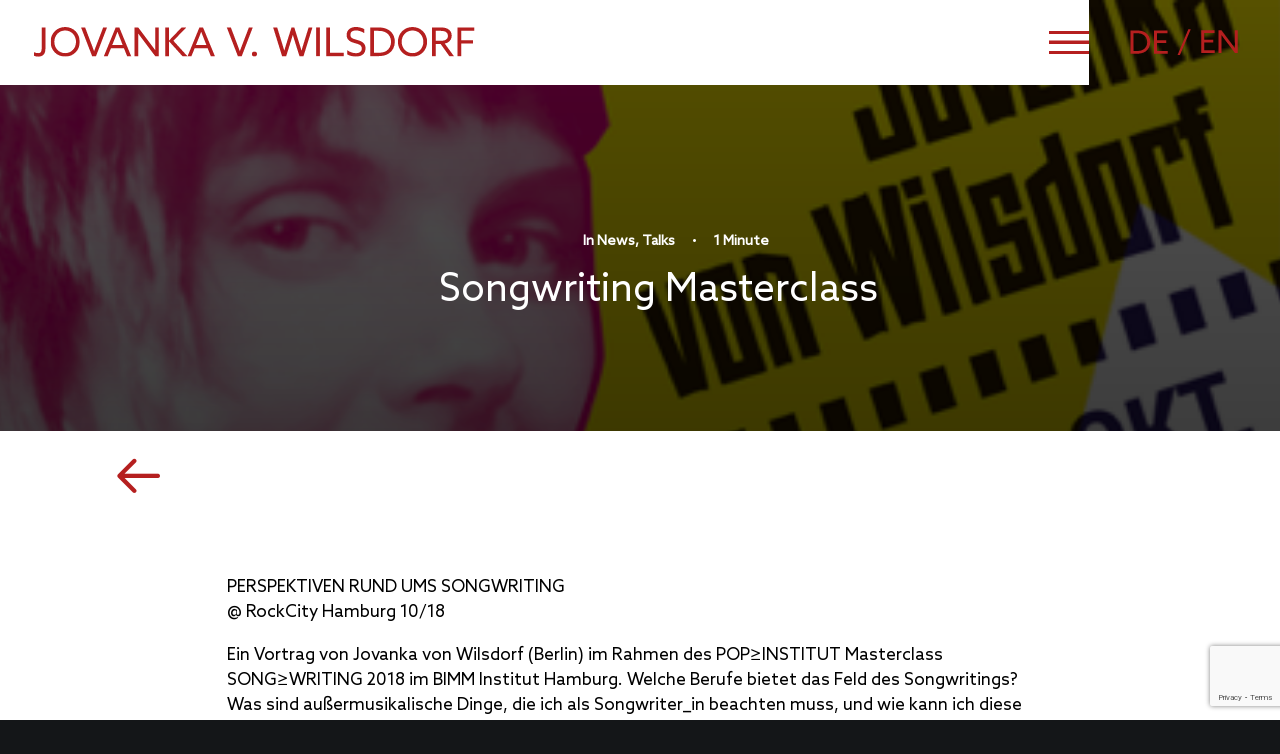

--- FILE ---
content_type: text/html; charset=UTF-8
request_url: https://jovanka-von-wilsdorf.de/songwriting-masterclass
body_size: 12214
content:
<!DOCTYPE html>
<html class="no-touch" dir="ltr" lang="de-DE" prefix="og: https://ogp.me/ns#" xmlns="http://www.w3.org/1999/xhtml">
<head>
<meta http-equiv="Content-Type" content="text/html; charset=UTF-8">
<meta name="viewport" content="width=device-width, initial-scale=1">
<link rel="profile" href="http://gmpg.org/xfn/11">
<link rel="pingback" href="https://jovanka-von-wilsdorf.de/xmlrpc.php">
<title>Songwriting Masterclass - Jovanka von Wilsdorf</title>

		<!-- All in One SEO 4.5.1.1 - aioseo.com -->
		<meta name="description" content="PERSPEKTIVEN RUND UMS SONGWRITING @ RockCity Hamburg 10/18" />
		<meta name="robots" content="max-image-preview:large" />
		<link rel="canonical" href="https://jovanka-von-wilsdorf.de/songwriting-masterclass" />
		<meta name="generator" content="All in One SEO (AIOSEO) 4.5.1.1" />
		<meta property="og:locale" content="de_DE" />
		<meta property="og:site_name" content="Jovanka von Wilsdorf - Consulting &amp; VR Onboarding, Talks &amp; Workshops, Projects &amp; Conception, Music &amp; Songwriting" />
		<meta property="og:type" content="article" />
		<meta property="og:title" content="Songwriting Masterclass - Jovanka von Wilsdorf" />
		<meta property="og:description" content="PERSPEKTIVEN RUND UMS SONGWRITING @ RockCity Hamburg 10/18" />
		<meta property="og:url" content="https://jovanka-von-wilsdorf.de/songwriting-masterclass" />
		<meta property="article:published_time" content="2018-10-08T15:07:54+00:00" />
		<meta property="article:modified_time" content="2022-06-08T16:02:30+00:00" />
		<meta name="twitter:card" content="summary_large_image" />
		<meta name="twitter:title" content="Songwriting Masterclass - Jovanka von Wilsdorf" />
		<meta name="twitter:description" content="PERSPEKTIVEN RUND UMS SONGWRITING @ RockCity Hamburg 10/18" />
		<script type="application/ld+json" class="aioseo-schema">
			{"@context":"https:\/\/schema.org","@graph":[{"@type":"BlogPosting","@id":"https:\/\/jovanka-von-wilsdorf.de\/songwriting-masterclass#blogposting","name":"Songwriting Masterclass - Jovanka von Wilsdorf","headline":"Songwriting Masterclass","author":{"@id":"https:\/\/jovanka-von-wilsdorf.de\/author\/clarberln#author"},"publisher":{"@id":"https:\/\/jovanka-von-wilsdorf.de\/#person"},"image":{"@type":"ImageObject","url":"https:\/\/jovanka-von-wilsdorf.de\/wp-content\/uploads\/2022\/05\/05.png","width":414,"height":415},"datePublished":"2018-10-08T15:07:54+00:00","dateModified":"2022-06-08T16:02:30+00:00","inLanguage":"de-DE","mainEntityOfPage":{"@id":"https:\/\/jovanka-von-wilsdorf.de\/songwriting-masterclass#webpage"},"isPartOf":{"@id":"https:\/\/jovanka-von-wilsdorf.de\/songwriting-masterclass#webpage"},"articleSection":"News, Talks"},{"@type":"BreadcrumbList","@id":"https:\/\/jovanka-von-wilsdorf.de\/songwriting-masterclass#breadcrumblist","itemListElement":[{"@type":"ListItem","@id":"https:\/\/jovanka-von-wilsdorf.de\/#listItem","position":1,"name":"Zu Hause"}]},{"@type":"Person","@id":"https:\/\/jovanka-von-wilsdorf.de\/#person","name":"Jovanka","image":{"@type":"ImageObject","@id":"https:\/\/jovanka-von-wilsdorf.de\/songwriting-masterclass#personImage","url":"https:\/\/secure.gravatar.com\/avatar\/5da4c6f85ab2b2df47a3ab7513e494c6676b0ca03da194eaee777e102a351ed4?s=96&d=mm&r=g","width":96,"height":96,"caption":"Jovanka"}},{"@type":"Person","@id":"https:\/\/jovanka-von-wilsdorf.de\/author\/clarberln#author","url":"https:\/\/jovanka-von-wilsdorf.de\/author\/clarberln","name":"clarberln","image":{"@type":"ImageObject","@id":"https:\/\/jovanka-von-wilsdorf.de\/songwriting-masterclass#authorImage","url":"https:\/\/secure.gravatar.com\/avatar\/d07a12624a4cdc198ec3eca52968340f3a29e379c0d5053f7dd0c6594e3fd834?s=96&d=mm&r=g","width":96,"height":96,"caption":"clarberln"}},{"@type":"WebPage","@id":"https:\/\/jovanka-von-wilsdorf.de\/songwriting-masterclass#webpage","url":"https:\/\/jovanka-von-wilsdorf.de\/songwriting-masterclass","name":"Songwriting Masterclass - Jovanka von Wilsdorf","description":"PERSPEKTIVEN RUND UMS SONGWRITING @ RockCity Hamburg 10\/18","inLanguage":"de-DE","isPartOf":{"@id":"https:\/\/jovanka-von-wilsdorf.de\/#website"},"breadcrumb":{"@id":"https:\/\/jovanka-von-wilsdorf.de\/songwriting-masterclass#breadcrumblist"},"author":{"@id":"https:\/\/jovanka-von-wilsdorf.de\/author\/clarberln#author"},"creator":{"@id":"https:\/\/jovanka-von-wilsdorf.de\/author\/clarberln#author"},"image":{"@type":"ImageObject","url":"https:\/\/jovanka-von-wilsdorf.de\/wp-content\/uploads\/2022\/05\/05.png","@id":"https:\/\/jovanka-von-wilsdorf.de\/songwriting-masterclass\/#mainImage","width":414,"height":415},"primaryImageOfPage":{"@id":"https:\/\/jovanka-von-wilsdorf.de\/songwriting-masterclass#mainImage"},"datePublished":"2018-10-08T15:07:54+00:00","dateModified":"2022-06-08T16:02:30+00:00"},{"@type":"WebSite","@id":"https:\/\/jovanka-von-wilsdorf.de\/#website","url":"https:\/\/jovanka-von-wilsdorf.de\/","name":"Jovanka von Wilsdorf","description":"Consulting & VR Onboarding, Talks & Workshops, Projects & Conception, Music & Songwriting","inLanguage":"de-DE","publisher":{"@id":"https:\/\/jovanka-von-wilsdorf.de\/#person"}}]}
		</script>
		<!-- All in One SEO -->

<link rel="alternate" hreflang="en" href="https://jovanka-von-wilsdorf.de/en/songwriting-masterclass" />
<link rel="alternate" hreflang="de" href="https://jovanka-von-wilsdorf.de/songwriting-masterclass" />
<link rel="alternate" hreflang="x-default" href="https://jovanka-von-wilsdorf.de/songwriting-masterclass" />
<link rel="alternate" type="application/rss+xml" title="Jovanka von Wilsdorf &raquo; Feed" href="https://jovanka-von-wilsdorf.de/feed" />
<link rel="alternate" type="application/rss+xml" title="Jovanka von Wilsdorf &raquo; Kommentar-Feed" href="https://jovanka-von-wilsdorf.de/comments/feed" />
<link rel="alternate" type="application/rss+xml" title="Jovanka von Wilsdorf &raquo; Kommentar-Feed zu Songwriting Masterclass" href="https://jovanka-von-wilsdorf.de/songwriting-masterclass/feed" />
<style id='wp-img-auto-sizes-contain-inline-css' type='text/css'>
img:is([sizes=auto i],[sizes^="auto," i]){contain-intrinsic-size:3000px 1500px}
/*# sourceURL=wp-img-auto-sizes-contain-inline-css */
</style>
<style id='classic-theme-styles-inline-css' type='text/css'>
/*! This file is auto-generated */
.wp-block-button__link{color:#fff;background-color:#32373c;border-radius:9999px;box-shadow:none;text-decoration:none;padding:calc(.667em + 2px) calc(1.333em + 2px);font-size:1.125em}.wp-block-file__button{background:#32373c;color:#fff;text-decoration:none}
/*# sourceURL=/wp-includes/css/classic-themes.min.css */
</style>
<link rel='stylesheet' id='contact-form-7-css' href='https://jovanka-von-wilsdorf.de/wp-content/plugins/contact-form-7/includes/css/styles.css?ver=5.8.4' type='text/css' media='all' />
<link rel='stylesheet' id='wpml-blocks-css' href='https://jovanka-von-wilsdorf.de/wp-content/plugins/sitepress-multilingual-cms/dist/css/blocks/styles.css?ver=4.6.8' type='text/css' media='all' />
<link rel='stylesheet' id='wpml-menu-item-0-css' href='https://jovanka-von-wilsdorf.de/wp-content/plugins/sitepress-multilingual-cms/templates/language-switchers/menu-item/style.min.css?ver=1' type='text/css' media='all' />
<link rel='stylesheet' id='uncode-style-css' href='https://jovanka-von-wilsdorf.de/wp-content/themes/uncode/library/css/style.css?ver=523941494' type='text/css' media='all' />
<style id='uncode-style-inline-css' type='text/css'>

@media (max-width: 959px) { .navbar-brand > * { height: 24px !important;}}
@media (min-width: 960px) { .limit-width { max-width: 90%; margin: auto;}}
@media (min-width: 960px) { .limit-width { max-width: 90%; margin: auto;}}
.menu-primary ul.menu-smart > li > a, .menu-primary ul.menu-smart li.dropdown > a, .menu-primary ul.menu-smart li.mega-menu > a, .vmenu-container ul.menu-smart > li > a, .vmenu-container ul.menu-smart li.dropdown > a { text-transform: uppercase; }
.menu-primary ul.menu-smart ul a, .vmenu-container ul.menu-smart ul a { text-transform: uppercase; }
body.menu-custom-padding .col-lg-0.logo-container, body.menu-custom-padding .col-lg-2.logo-container, body.menu-custom-padding .col-lg-12 .logo-container, body.menu-custom-padding .col-lg-4.logo-container { padding-top: 27px; padding-bottom: 27px; }
body.menu-custom-padding .col-lg-0.logo-container.shrinked, body.menu-custom-padding .col-lg-2.logo-container.shrinked, body.menu-custom-padding .col-lg-12 .logo-container.shrinked, body.menu-custom-padding .col-lg-4.logo-container.shrinked { padding-top: 18px; padding-bottom: 18px; }
@media (max-width: 959px) { body.menu-custom-padding .menu-container .logo-container { padding-top: 18px !important; padding-bottom: 18px !important; } }
#changer-back-color { transition: background-color 1000ms cubic-bezier(0.25, 1, 0.5, 1) !important; } #changer-back-color > div { transition: opacity 1000ms cubic-bezier(0.25, 1, 0.5, 1) !important; } body.bg-changer-init.disable-hover .main-wrapper .style-light,  body.bg-changer-init.disable-hover .main-wrapper .style-light h1,  body.bg-changer-init.disable-hover .main-wrapper .style-light h2, body.bg-changer-init.disable-hover .main-wrapper .style-light h3, body.bg-changer-init.disable-hover .main-wrapper .style-light h4, body.bg-changer-init.disable-hover .main-wrapper .style-light h5, body.bg-changer-init.disable-hover .main-wrapper .style-light h6, body.bg-changer-init.disable-hover .main-wrapper .style-light a, body.bg-changer-init.disable-hover .main-wrapper .style-dark, body.bg-changer-init.disable-hover .main-wrapper .style-dark h1, body.bg-changer-init.disable-hover .main-wrapper .style-dark h2, body.bg-changer-init.disable-hover .main-wrapper .style-dark h3, body.bg-changer-init.disable-hover .main-wrapper .style-dark h4, body.bg-changer-init.disable-hover .main-wrapper .style-dark h5, body.bg-changer-init.disable-hover .main-wrapper .style-dark h6, body.bg-changer-init.disable-hover .main-wrapper .style-dark a { transition: color 1000ms cubic-bezier(0.25, 1, 0.5, 1) !important; }
/*# sourceURL=uncode-style-inline-css */
</style>
<link rel='stylesheet' id='uncode-icons-css' href='https://jovanka-von-wilsdorf.de/wp-content/themes/uncode/library/css/uncode-icons.css?ver=523941494' type='text/css' media='all' />
<link rel='stylesheet' id='uncode-custom-style-css' href='https://jovanka-von-wilsdorf.de/wp-content/themes/uncode/library/css/style-custom.css?ver=523941494' type='text/css' media='all' />
<style id='uncode-custom-style-inline-css' type='text/css'>
.wpcf7-form input {width:100%;}.style-dark .btn-default, .style-light .style-dark .btn-default, .tmb-dark .t-entry-text .btn-default, .style-light .tmb-dark .t-entry-text .btn-default, .tmb-light .t-overlay-inner .btn-default {color:#b51f1f !important;background-color:transparent !important;border-color:transparent!important;}.owl-carousel-container.single-gutter .owl-next {right:14px !important;}#index-394486 .owl-prev, .owl-next {top:43%;}#index-394486.owl-carousel.owl-element.owl-height-auto.owl-loaded{margin-left:-20px;}
/*# sourceURL=uncode-custom-style-inline-css */
</style>
<link rel='stylesheet' id='child-style-css' href='https://jovanka-von-wilsdorf.de/wp-content/themes/uncode-child/style.css?ver=862281166' type='text/css' media='all' />
<script type="text/javascript" id="wpml-cookie-js-extra">
/* <![CDATA[ */
var wpml_cookies = {"wp-wpml_current_language":{"value":"de","expires":1,"path":"/"}};
var wpml_cookies = {"wp-wpml_current_language":{"value":"de","expires":1,"path":"/"}};
//# sourceURL=wpml-cookie-js-extra
/* ]]> */
</script>
<script type="text/javascript" src="https://jovanka-von-wilsdorf.de/wp-content/plugins/sitepress-multilingual-cms/res/js/cookies/language-cookie.js?ver=4.6.8" id="wpml-cookie-js" defer="defer" data-wp-strategy="defer"></script>
<script type="text/javascript" id="wpml-browser-redirect-js-extra">
/* <![CDATA[ */
var wpml_browser_redirect_params = {"pageLanguage":"de","languageUrls":{"en_us":"https://jovanka-von-wilsdorf.de/en/songwriting-masterclass","en":"https://jovanka-von-wilsdorf.de/en/songwriting-masterclass","us":"https://jovanka-von-wilsdorf.de/en/songwriting-masterclass","de_de":"https://jovanka-von-wilsdorf.de/songwriting-masterclass","de":"https://jovanka-von-wilsdorf.de/songwriting-masterclass"},"cookie":{"name":"_icl_visitor_lang_js","domain":"jovanka-von-wilsdorf.de","path":"/","expiration":24}};
//# sourceURL=wpml-browser-redirect-js-extra
/* ]]> */
</script>
<script type="text/javascript" src="https://jovanka-von-wilsdorf.de/wp-content/plugins/sitepress-multilingual-cms/dist/js/browser-redirect/app.js?ver=4.6.8" id="wpml-browser-redirect-js"></script>
<script type="text/javascript" src="/wp-content/themes/uncode/library/js/ai-uncode.js" data-limit-density='true' data-use-orientation-width='true' id="uncodeAI" data-async='true' data-home="/" data-path="/" data-breakpoints-images="258,516,720,1032,1440,2064,2880" id="ai-uncode-js"></script>
<script type="text/javascript" id="uncode-init-js-extra">
/* <![CDATA[ */
var SiteParameters = {"days":"days","hours":"hours","minutes":"minutes","seconds":"seconds","constant_scroll":"on","scroll_speed":"12.25","parallax_factor":"0.1","loading":"Loading\u2026","slide_name":"slide","slide_footer":"footer","ajax_url":"https://jovanka-von-wilsdorf.de/wp-admin/admin-ajax.php","nonce_adaptive_images":"0a5fcbe998","nonce_srcset_async":"74a2d6adb7","enable_debug":"","block_mobile_videos":"","is_frontend_editor":"","main_width":["90","%"],"mobile_parallax_allowed":"","listen_for_screen_update":"1","wireframes_plugin_active":"","sticky_elements":"on","resize_quality":"70","register_metadata":"","bg_changer_time":"1000","update_wc_fragments":"1","optimize_shortpixel_image":"","menu_mobile_offcanvas_gap":"45","custom_cursor_selector":"[href], .trigger-overlay, .owl-next, .owl-prev, .owl-dot, input[type=\"submit\"], input[type=\"checkbox\"], button[type=\"submit\"], a[class^=\"ilightbox\"], .ilightbox-thumbnail, .ilightbox-prev, .ilightbox-next, .overlay-close, .unmodal-close, .qty-inset \u003E span, .share-button li, .uncode-post-titles .tmb.tmb-click-area, .btn-link, .tmb-click-row .t-inside, .lg-outer button, .lg-thumb img, a[data-lbox], .uncode-close-offcanvas-overlay","mobile_parallax_animation":"","lbox_enhanced":"","native_media_player":"","vimeoPlayerParams":"?autoplay=0","ajax_filter_key_search":"key","ajax_filter_key_unfilter":"unfilter","index_pagination_scroll_to":"","uncode_wc_popup_cart_qty":"","uncode_adaptive":"1","ai_breakpoints":"258,516,720,1032,1440,2064,2880","uncode_adaptive_async":"1"};
//# sourceURL=uncode-init-js-extra
/* ]]> */
</script>
<script type="text/javascript" src="https://jovanka-von-wilsdorf.de/wp-content/themes/uncode/library/js/init.js?ver=523941494" id="uncode-init-js"></script>
<script></script><link rel="https://api.w.org/" href="https://jovanka-von-wilsdorf.de/wp-json/" /><link rel="alternate" title="JSON" type="application/json" href="https://jovanka-von-wilsdorf.de/wp-json/wp/v2/posts/109760" /><link rel="EditURI" type="application/rsd+xml" title="RSD" href="https://jovanka-von-wilsdorf.de/xmlrpc.php?rsd" />
<meta name="generator" content="WordPress 6.9" />
<link rel='shortlink' href='https://jovanka-von-wilsdorf.de/?p=109760' />
<meta name="generator" content="WPML ver:4.6.8 stt:1,3;" />
<link rel="icon" href="https://jovanka-von-wilsdorf.de/wp-content/uploads/2022/05/cropped-JvW-Wappen-09-final-1-32x32.png" sizes="32x32" />
<link rel="icon" href="https://jovanka-von-wilsdorf.de/wp-content/uploads/2022/05/cropped-JvW-Wappen-09-final-1-192x192.png" sizes="192x192" />
<link rel="apple-touch-icon" href="https://jovanka-von-wilsdorf.de/wp-content/uploads/2022/05/cropped-JvW-Wappen-09-final-1-180x180.png" />
<meta name="msapplication-TileImage" content="https://jovanka-von-wilsdorf.de/wp-content/uploads/2022/05/cropped-JvW-Wappen-09-final-1-270x270.png" />
<noscript><style> .wpb_animate_when_almost_visible { opacity: 1; }</style></noscript><style id='global-styles-inline-css' type='text/css'>
:root{--wp--preset--aspect-ratio--square: 1;--wp--preset--aspect-ratio--4-3: 4/3;--wp--preset--aspect-ratio--3-4: 3/4;--wp--preset--aspect-ratio--3-2: 3/2;--wp--preset--aspect-ratio--2-3: 2/3;--wp--preset--aspect-ratio--16-9: 16/9;--wp--preset--aspect-ratio--9-16: 9/16;--wp--preset--color--black: #000000;--wp--preset--color--cyan-bluish-gray: #abb8c3;--wp--preset--color--white: #ffffff;--wp--preset--color--pale-pink: #f78da7;--wp--preset--color--vivid-red: #cf2e2e;--wp--preset--color--luminous-vivid-orange: #ff6900;--wp--preset--color--luminous-vivid-amber: #fcb900;--wp--preset--color--light-green-cyan: #7bdcb5;--wp--preset--color--vivid-green-cyan: #00d084;--wp--preset--color--pale-cyan-blue: #8ed1fc;--wp--preset--color--vivid-cyan-blue: #0693e3;--wp--preset--color--vivid-purple: #9b51e0;--wp--preset--gradient--vivid-cyan-blue-to-vivid-purple: linear-gradient(135deg,rgb(6,147,227) 0%,rgb(155,81,224) 100%);--wp--preset--gradient--light-green-cyan-to-vivid-green-cyan: linear-gradient(135deg,rgb(122,220,180) 0%,rgb(0,208,130) 100%);--wp--preset--gradient--luminous-vivid-amber-to-luminous-vivid-orange: linear-gradient(135deg,rgb(252,185,0) 0%,rgb(255,105,0) 100%);--wp--preset--gradient--luminous-vivid-orange-to-vivid-red: linear-gradient(135deg,rgb(255,105,0) 0%,rgb(207,46,46) 100%);--wp--preset--gradient--very-light-gray-to-cyan-bluish-gray: linear-gradient(135deg,rgb(238,238,238) 0%,rgb(169,184,195) 100%);--wp--preset--gradient--cool-to-warm-spectrum: linear-gradient(135deg,rgb(74,234,220) 0%,rgb(151,120,209) 20%,rgb(207,42,186) 40%,rgb(238,44,130) 60%,rgb(251,105,98) 80%,rgb(254,248,76) 100%);--wp--preset--gradient--blush-light-purple: linear-gradient(135deg,rgb(255,206,236) 0%,rgb(152,150,240) 100%);--wp--preset--gradient--blush-bordeaux: linear-gradient(135deg,rgb(254,205,165) 0%,rgb(254,45,45) 50%,rgb(107,0,62) 100%);--wp--preset--gradient--luminous-dusk: linear-gradient(135deg,rgb(255,203,112) 0%,rgb(199,81,192) 50%,rgb(65,88,208) 100%);--wp--preset--gradient--pale-ocean: linear-gradient(135deg,rgb(255,245,203) 0%,rgb(182,227,212) 50%,rgb(51,167,181) 100%);--wp--preset--gradient--electric-grass: linear-gradient(135deg,rgb(202,248,128) 0%,rgb(113,206,126) 100%);--wp--preset--gradient--midnight: linear-gradient(135deg,rgb(2,3,129) 0%,rgb(40,116,252) 100%);--wp--preset--font-size--small: 13px;--wp--preset--font-size--medium: 20px;--wp--preset--font-size--large: 36px;--wp--preset--font-size--x-large: 42px;--wp--preset--spacing--20: 0.44rem;--wp--preset--spacing--30: 0.67rem;--wp--preset--spacing--40: 1rem;--wp--preset--spacing--50: 1.5rem;--wp--preset--spacing--60: 2.25rem;--wp--preset--spacing--70: 3.38rem;--wp--preset--spacing--80: 5.06rem;--wp--preset--shadow--natural: 6px 6px 9px rgba(0, 0, 0, 0.2);--wp--preset--shadow--deep: 12px 12px 50px rgba(0, 0, 0, 0.4);--wp--preset--shadow--sharp: 6px 6px 0px rgba(0, 0, 0, 0.2);--wp--preset--shadow--outlined: 6px 6px 0px -3px rgb(255, 255, 255), 6px 6px rgb(0, 0, 0);--wp--preset--shadow--crisp: 6px 6px 0px rgb(0, 0, 0);}:where(.is-layout-flex){gap: 0.5em;}:where(.is-layout-grid){gap: 0.5em;}body .is-layout-flex{display: flex;}.is-layout-flex{flex-wrap: wrap;align-items: center;}.is-layout-flex > :is(*, div){margin: 0;}body .is-layout-grid{display: grid;}.is-layout-grid > :is(*, div){margin: 0;}:where(.wp-block-columns.is-layout-flex){gap: 2em;}:where(.wp-block-columns.is-layout-grid){gap: 2em;}:where(.wp-block-post-template.is-layout-flex){gap: 1.25em;}:where(.wp-block-post-template.is-layout-grid){gap: 1.25em;}.has-black-color{color: var(--wp--preset--color--black) !important;}.has-cyan-bluish-gray-color{color: var(--wp--preset--color--cyan-bluish-gray) !important;}.has-white-color{color: var(--wp--preset--color--white) !important;}.has-pale-pink-color{color: var(--wp--preset--color--pale-pink) !important;}.has-vivid-red-color{color: var(--wp--preset--color--vivid-red) !important;}.has-luminous-vivid-orange-color{color: var(--wp--preset--color--luminous-vivid-orange) !important;}.has-luminous-vivid-amber-color{color: var(--wp--preset--color--luminous-vivid-amber) !important;}.has-light-green-cyan-color{color: var(--wp--preset--color--light-green-cyan) !important;}.has-vivid-green-cyan-color{color: var(--wp--preset--color--vivid-green-cyan) !important;}.has-pale-cyan-blue-color{color: var(--wp--preset--color--pale-cyan-blue) !important;}.has-vivid-cyan-blue-color{color: var(--wp--preset--color--vivid-cyan-blue) !important;}.has-vivid-purple-color{color: var(--wp--preset--color--vivid-purple) !important;}.has-black-background-color{background-color: var(--wp--preset--color--black) !important;}.has-cyan-bluish-gray-background-color{background-color: var(--wp--preset--color--cyan-bluish-gray) !important;}.has-white-background-color{background-color: var(--wp--preset--color--white) !important;}.has-pale-pink-background-color{background-color: var(--wp--preset--color--pale-pink) !important;}.has-vivid-red-background-color{background-color: var(--wp--preset--color--vivid-red) !important;}.has-luminous-vivid-orange-background-color{background-color: var(--wp--preset--color--luminous-vivid-orange) !important;}.has-luminous-vivid-amber-background-color{background-color: var(--wp--preset--color--luminous-vivid-amber) !important;}.has-light-green-cyan-background-color{background-color: var(--wp--preset--color--light-green-cyan) !important;}.has-vivid-green-cyan-background-color{background-color: var(--wp--preset--color--vivid-green-cyan) !important;}.has-pale-cyan-blue-background-color{background-color: var(--wp--preset--color--pale-cyan-blue) !important;}.has-vivid-cyan-blue-background-color{background-color: var(--wp--preset--color--vivid-cyan-blue) !important;}.has-vivid-purple-background-color{background-color: var(--wp--preset--color--vivid-purple) !important;}.has-black-border-color{border-color: var(--wp--preset--color--black) !important;}.has-cyan-bluish-gray-border-color{border-color: var(--wp--preset--color--cyan-bluish-gray) !important;}.has-white-border-color{border-color: var(--wp--preset--color--white) !important;}.has-pale-pink-border-color{border-color: var(--wp--preset--color--pale-pink) !important;}.has-vivid-red-border-color{border-color: var(--wp--preset--color--vivid-red) !important;}.has-luminous-vivid-orange-border-color{border-color: var(--wp--preset--color--luminous-vivid-orange) !important;}.has-luminous-vivid-amber-border-color{border-color: var(--wp--preset--color--luminous-vivid-amber) !important;}.has-light-green-cyan-border-color{border-color: var(--wp--preset--color--light-green-cyan) !important;}.has-vivid-green-cyan-border-color{border-color: var(--wp--preset--color--vivid-green-cyan) !important;}.has-pale-cyan-blue-border-color{border-color: var(--wp--preset--color--pale-cyan-blue) !important;}.has-vivid-cyan-blue-border-color{border-color: var(--wp--preset--color--vivid-cyan-blue) !important;}.has-vivid-purple-border-color{border-color: var(--wp--preset--color--vivid-purple) !important;}.has-vivid-cyan-blue-to-vivid-purple-gradient-background{background: var(--wp--preset--gradient--vivid-cyan-blue-to-vivid-purple) !important;}.has-light-green-cyan-to-vivid-green-cyan-gradient-background{background: var(--wp--preset--gradient--light-green-cyan-to-vivid-green-cyan) !important;}.has-luminous-vivid-amber-to-luminous-vivid-orange-gradient-background{background: var(--wp--preset--gradient--luminous-vivid-amber-to-luminous-vivid-orange) !important;}.has-luminous-vivid-orange-to-vivid-red-gradient-background{background: var(--wp--preset--gradient--luminous-vivid-orange-to-vivid-red) !important;}.has-very-light-gray-to-cyan-bluish-gray-gradient-background{background: var(--wp--preset--gradient--very-light-gray-to-cyan-bluish-gray) !important;}.has-cool-to-warm-spectrum-gradient-background{background: var(--wp--preset--gradient--cool-to-warm-spectrum) !important;}.has-blush-light-purple-gradient-background{background: var(--wp--preset--gradient--blush-light-purple) !important;}.has-blush-bordeaux-gradient-background{background: var(--wp--preset--gradient--blush-bordeaux) !important;}.has-luminous-dusk-gradient-background{background: var(--wp--preset--gradient--luminous-dusk) !important;}.has-pale-ocean-gradient-background{background: var(--wp--preset--gradient--pale-ocean) !important;}.has-electric-grass-gradient-background{background: var(--wp--preset--gradient--electric-grass) !important;}.has-midnight-gradient-background{background: var(--wp--preset--gradient--midnight) !important;}.has-small-font-size{font-size: var(--wp--preset--font-size--small) !important;}.has-medium-font-size{font-size: var(--wp--preset--font-size--medium) !important;}.has-large-font-size{font-size: var(--wp--preset--font-size--large) !important;}.has-x-large-font-size{font-size: var(--wp--preset--font-size--x-large) !important;}
/*# sourceURL=global-styles-inline-css */
</style>
</head>
<body class="wp-singular post-template-default single single-post postid-109760 single-format-standard wp-theme-uncode wp-child-theme-uncode-child  style-color-wayh-bg group-blog hormenu-position-left megamenu-full-submenu header-full-width vmenu-center vmenu-middle menu-overlay main-center-align menu-mobile-transparent menu-custom-padding textual-accent-color menu-sticky-mobile menu-mobile-centered menu-mobile-animated mobile-parallax-not-allowed ilb-no-bounce unreg adaptive-images-async qw-body-scroll-disabled no-qty-fx wpb-js-composer js-comp-ver-7.0 vc_responsive" data-border="0">
		<div id="vh_layout_help"></div><div class="body-borders" data-border="0"><div class="top-border body-border-shadow"></div><div class="right-border body-border-shadow"></div><div class="bottom-border body-border-shadow"></div><div class="left-border body-border-shadow"></div><div class="top-border style-accent-bg"></div><div class="right-border style-accent-bg"></div><div class="bottom-border style-accent-bg"></div><div class="left-border style-accent-bg"></div></div>	<div class="box-wrapper">
		<div class="box-container">
		<script type="text/javascript" id="initBox">UNCODE.initBox();</script>
		<div class="menu-wrapper menu-sticky-mobile">
													<span class="menu-container-ghost-bg style-color-xsdn-bg menu-borders"></span>
													<div id="masthead" class="navbar menu-primary menu-light submenu-light menu-transparent menu-add-padding style-light-original single-h-padding style-light-override menu-absolute menu-with-logo">
														<div class="menu-container style-color-xsdn-bg menu-borders">
															<div class="row-menu row-offcanvas">
																<div class="row-menu-inner row-brand menu-horizontal-inner"><div id="logo-container-mobile" class="col-lg-0 logo-container middle">
																		<div id="main-logo" class="navbar-header style-light">
																			<a href="https://jovanka-von-wilsdorf.de/" class="navbar-brand" data-padding-shrink ="18" data-minheight="14"><div class="logo-image main-logo logo-skinnable" data-maxheight="30" style="height: 30px;"><img decoding="async" src="https://jovanka-von-wilsdorf.de/wp-content/uploads/2022/06/22_branding_jovankavonwilsdorf.svg" alt="logo" width="544" height="37" class="img-responsive" /></div></a>
																		</div>
																	</div>
																	<div class="mmb-container"><div class="mobile-additional-icons"></div><div class="mobile-menu-button menu-button-overlay no-toggle mobile-menu-button-light lines-button trigger-overlay" data-area="menu" data-container="main-container"><span class="lines"><span></span></span></div></div></div>
															</div></div>
													</div>
												</div><div class="overlay overlay-sequential overlay-menu" data-area="menu" data-container="main-container">
														<div class="overlay-bg style-accent-bg"></div>
														<div class="main-header">
															<div class="vmenu-container menu-container style-light menu-no-arrows menu-primary menu-light submenu-light menu-transparent style-light-original single-h-padding">
																<div class="row row-parent">
																	<div class="row-inner">
																		<div class="menu-sidebar main-menu-container">
																			<div class="navbar-main">
																				<div class="menu-sidebar-inner">
																					<div class="menu-accordion menu-accordion-primary"><ul id="menu-main-menu-23" class="menu-primary-inner menu-smart sm sm-vertical"><li class="menu-item menu-item-type-post_type menu-item-object-page menu-item-home menu-item-112275 menu-item-link"><a title="Home" href="https://jovanka-von-wilsdorf.de/"><i class="menu-icon fa fa-arrow-left2"></i>Home<i class="fa fa-angle-right fa-dropdown"></i></a></li>
<li class="menu-item menu-item-type-post_type menu-item-object-page menu-item-112276 menu-item-link"><a title="ARTIST COACHING" href="https://jovanka-von-wilsdorf.de/artist-coaching">ARTIST COACHING<i class="fa fa-angle-right fa-dropdown"></i></a></li>
<li class="menu-item menu-item-type-custom menu-item-object-custom menu-item-112282 menu-item-link"><a title="CREATIVE CONSULTING" href="https://jovanka-von-wilsdorf.de/artist-coaching#creative-consulting">CREATIVE CONSULTING<i class="fa fa-angle-right fa-dropdown"></i></a></li>
<li class="menu-item menu-item-type-post_type menu-item-object-page menu-item-112281 menu-item-link"><a title="TALKS" href="https://jovanka-von-wilsdorf.de/talks">TALKS<i class="fa fa-angle-right fa-dropdown"></i></a></li>
<li class="menu-item menu-item-type-post_type menu-item-object-page menu-item-112279 menu-item-link"><a title="PROJECTS" href="https://jovanka-von-wilsdorf.de/projects">PROJECTS<i class="fa fa-angle-right fa-dropdown"></i></a></li>
<li class="menu-item menu-item-type-post_type menu-item-object-page menu-item-112280 menu-item-link"><a title="MUSIC" href="https://jovanka-von-wilsdorf.de/songwriting">MUSIC<i class="fa fa-angle-right fa-dropdown"></i></a></li>
<li class="menu-item menu-item-type-post_type menu-item-object-page menu-item-112277 menu-item-link"><a title="REFERENCES" href="https://jovanka-von-wilsdorf.de/business-references">REFERENCES<i class="fa fa-angle-right fa-dropdown"></i></a></li>
<li class="menu-item menu-item-type-post_type menu-item-object-page menu-item-112278 menu-item-link"><a title="Contact" href="https://jovanka-von-wilsdorf.de/contact-booking">Contact<i class="fa fa-angle-right fa-dropdown"></i></a></li>
</ul></div><div class="uncode-close-offcanvas-mobile lines-button close navbar-mobile-el"><span class="lines"></span></div></div>
																			</div>
													 					</div>
																	</div>
																</div>
															</div>
														</div>
													</div>			<script type="text/javascript" id="fixMenuHeight">UNCODE.fixMenuHeight();</script>
			<div class="main-wrapper">
				<div class="main-container">
					<div class="page-wrapper">
						<div class="sections-container">
<div id="page-header"><div class="remove-menu-padding remove-menu-padding-mobile header-wrapper header-uncode-block">
									<div data-parent="true" class="vc_row style-color-jevc-bg row-container with-parallax has-dividers" id="row-unique-0"><div class="row-background background-element">
											<div class="background-wrapper">
												<div class="background-inner adaptive-async async-blurred" style="background-image: url(https://jovanka-von-wilsdorf.de/wp-content/uploads/2022/05/05-uai-258x259.png);background-repeat: no-repeat;background-position: center center;background-size: cover;" data-uniqueid="59-873663" data-guid="https://jovanka-von-wilsdorf.de/wp-content/uploads/2022/05/05.png" data-path="2022/05/05.png" data-width="414" data-height="415" data-singlew="12" data-singleh="null" data-crop=""></div>
												<div class="block-bg-overlay style-color-jevc-bg" style="opacity: 0.66;"></div>
											</div>
										</div><div class="uncode-divider-wrap uncode-divider-wrap-bottom z_index_0" style="height: 100%; opacity: 0.3" data-height="100" data-unit="%"><svg version="1.1" class="uncode-row-divider uncode-row-divider-gradient" x="0px" y="0px" width="240px" height="24px" viewBox="0 0 240 24" enable-background="new 0 0 240 24" xml:space="preserve" preserveAspectRatio="none">
		<linearGradient id="svg-gradient-743822" gradientUnits="userSpaceOnUse" x1="119.9995" y1="0" x2="119.9995" y2="24.0005">
			<stop  offset="0" style="stop-color:#000000;stop-opacity:0"/>
			<stop  offset="1" style="stop-color:#000000"/>
		</linearGradient>
		<path fill="url(#svg-gradient-743822)" d="M240,24V0H0v24H240z"/>
		</svg></div><div class="row quad-top-padding quad-bottom-padding double-h-padding limit-width row-parent row-header" data-height-ratio="40"><div class="wpb_row row-inner"><div class="wpb_column pos-top pos-center align_center column_parent col-lg-12 half-internal-gutter"><div class="uncol style-light"  ><div class="uncoltable"><div class="uncell no-block-padding" ><div class="uncont"><div class="vc_row row-internal row-container" style="z-index: 1;" id="languagemenu"><div class="row row-child"><div class="wpb_row row-inner"><div class="wpb_column pos-top pos-center align_left column_child col-lg-12 single-internal-gutter"><div class="uncol style-light" ><div class="uncoltable"><div class="uncell no-block-padding" ><div class="uncont"><div class="vc_wp_custommenu wpb_content_element"  data-id="1"><div class="widget widget_nav_menu"><div class="menu-language-container"><ul id="menu-language" class="menu"><li id="menu-item-wpml-ls-26-en" class="menu-item wpml-ls-slot-26 wpml-ls-item wpml-ls-item-en wpml-ls-menu-item wpml-ls-first-item menu-item-type-wpml_ls_menu_item menu-item-object-wpml_ls_menu_item menu-item-wpml-ls-26-en"><a href="https://jovanka-von-wilsdorf.de/en/songwriting-masterclass" title="Englisch"><span class="wpml-ls-display">Englisch</span></a></li>
<li id="menu-item-wpml-ls-26-de" class="menu-item wpml-ls-slot-26 wpml-ls-item wpml-ls-item-de wpml-ls-current-language wpml-ls-menu-item wpml-ls-last-item menu-item-type-wpml_ls_menu_item menu-item-object-wpml_ls_menu_item menu-item-wpml-ls-26-de"><a href="https://jovanka-von-wilsdorf.de/songwriting-masterclass" title="Deutsch"><span class="wpml-ls-display">Deutsch</span></a></li>
</ul></div></div></div></div></div></div></div></div></div></div></div><div class="vc_row row-internal row-container"><div class="row row-child"><div class="wpb_row row-inner"><div class="wpb_column pos-top pos-center align_center column_child col-lg-12 single-internal-gutter"><div class="uncol style-dark" ><div class="uncoltable"><div class="uncell no-block-padding" ><div class="uncont"><div class="empty-space empty-double" ><span class="empty-space-inner"></span></div>
<div class="uncode-info-box  h6 font-weight-600" ><span class="category-info">In <a href="https://jovanka-von-wilsdorf.de/category/news" title="View all posts in News" class="">News</a>, <a href="https://jovanka-von-wilsdorf.de/category/talks" title="View all posts in Talks" class="">Talks</a></span><span class="uncode-ib-separator uncode-ib-separator-symbol">&bull;</span>1 Minute</div></div></div></div></div></div></div></div></div><div class="vc_custom_heading_wrap "><div class="heading-text el-text" ><h1 class="fontsize-338686 text-color-xsdn-color" ><span>Songwriting Masterclass</span></h1></div><div class="clear"></div></div><div class="empty-space empty-quart" ><span class="empty-space-inner"></span></div>
</div></div></div></div></div><script id="script-row-unique-0" data-row="script-row-unique-0" type="text/javascript" class="vc_controls">UNCODE.initRow(document.getElementById("row-unique-0"));</script></div></div></div><div data-parent="true" class="vc_row style-color-xsdn-bg row-container" id="row-unique-1"><div class="row no-top-padding no-bottom-padding double-h-padding full-width row-parent row-header"><div class="wpb_row row-inner"><div class="wpb_column pos-top pos-center align_left column_parent col-lg-12 no-internal-gutter"><div class="uncol style-light"  ><div class="uncoltable"><div class="uncell no-block-padding" ><div class="uncont"><div class="empty-space empty-half" ><span class="empty-space-inner"></span></div>
<div class="icon-box icon-box-top" ><div class="icon-box-icon fa-container" style="margin-bottom: 0px;"><a href="javascript:history.back()" title="CONSULTING" class="text-accent-color custom-link"><i class="fa fa-arrow-left2 fa-3x fa-fw"></i></a></div></div></div></div></div></div></div><script id="script-row-unique-1" data-row="script-row-unique-1" type="text/javascript" class="vc_controls">UNCODE.initRow(document.getElementById("row-unique-1"));</script></div></div></div></div></div><script type="text/javascript">UNCODE.initHeader();</script><article id="post-109760" class="page-body style-color-xsdn-bg post-109760 post type-post status-publish format-standard has-post-thumbnail hentry category-news category-talks">
          <div class="post-wrapper">
          	<div class="post-body"><div class="post-content un-no-sidebar-layout" style="max-width: 70%; margin: auto;"><div class="row-container">
		  					<div class="row row-parent style-light double-top-padding double-bottom-padding">
									<p>PERSPEKTIVEN RUND UMS SONGWRITING<br />
@ RockCity Hamburg 10/18</p>
<p class="p1"><span class="s1">Ein Vortrag von Jovanka von Wilsdorf (Berlin) im Rahmen des POP≥INSTITUT Masterclass SONG≥WRITING 2018 im BIMM Institut Hamburg. Welche Berufe bietet das Feld des Songwritings? Was sind außermusikalische Dinge, die ich als Songwriter_in beachten muss, und wie kann ich diese verfolgen und gleichzeitig dafür sorgen, dass die Kreativität nicht auf der Strecke bleibt? Jovanka von Wilsdorf spricht mit uns über Strategien für die Songwriting-Karriere.</span></p>
<p class="p1"><a href="http://beta.musikwoche.de/details/433155" target="_blank" rel="noopener noreferrer"><span class="s2">beta.musikwoche.de/details/433155</span></a></p>
<p class="p1"><a href="https://www.rockcity.de/project/song%E2%89%A5writing-masterclass/" target="_blank" rel="noopener noreferrer"><span class="s2">www.rockcity.de/project/song≥writing-masterclass</span></a></p>
<div class="post-tag-share-container flex-left"></div>
								</div>
							</div></div><div class="post-after row-container"><div data-parent="true" class="vc_row style-color-xsdn-bg row-container" id="row-unique-2"><div class="row no-top-padding double-bottom-padding single-h-padding full-width row-parent"><div class="wpb_row shift_y_neg_single row-inner"><div class="wpb_column pos-top pos-center align_right column_parent col-lg-12 no-internal-gutter"><div class="uncol style-light"  ><div class="uncoltable"><div class="uncell" ><div class="uncont no-block-padding col-custom-width" style="max-width:70%;"><div class="vc_custom_heading_wrap "><div class="heading-text el-text" ><p class="font-weight-400 text-accent-color text-uppercase" ><span><a style="color: #b51f1f;" href="https://jovanka-von-wilsdorf.de/talks">back to talks</a></span></p></div><div class="clear"></div></div></div></div></div></div></div><script id="script-row-unique-2" data-row="script-row-unique-2" type="text/javascript" class="vc_controls">UNCODE.initRow(document.getElementById("row-unique-2"));</script></div></div></div></div></div>
          </div>
        </article>								</div><!-- sections container -->
							</div><!-- page wrapper -->
												<footer id="colophon" class="site-footer">
							<div data-parent="true" class="vc_row style-accent-bg row-container" id="row-unique-3"><div class="row single-top-padding single-bottom-padding double-h-padding full-width row-parent"><div class="wpb_row row-inner"><div class="wpb_column pos-top pos-center align_left column_parent col-lg-12 single-internal-gutter"><div class="uncol style-dark"  ><div class="uncoltable"><div class="uncell no-block-padding" ><div class="uncont"><div class="vc_row row-internal row-container"><div class="row row-child"><div class="wpb_row row-inner"><div class="wpb_column pos-top pos-center align_left column_child col-lg-8 single-internal-gutter"><div class="uncol style-dark" ><div class="uncoltable"><div class="uncell no-block-padding" ><div class="uncont"><div class="vc_custom_heading_wrap "><div class="heading-text el-text" ><h5 class="h4" ><span>Jovanka v. Wilsdorf is based in Berlin</span></h5></div><div class="clear"></div></div><div class="uncode_text_column" ><h5><a title="Booking &amp; Contact" href="https://jovanka-von-wilsdorf.de/booking-contact"><strong>Contact &amp; Booking</strong></a><br />
<a href="mailto:management@jovanka-von-wilsdorf.de">management@jovanka-von-wilsdorf.de</a></h5>
</div></div></div></div></div></div><div class="wpb_column pos-top pos-center align_left column_child col-lg-4 single-internal-gutter"><div class="uncol style-dark" ><div class="uncoltable"><div class="uncell no-block-padding" ><div class="uncont"><div class="vc_custom_heading_wrap "><div class="heading-text el-text" ><h5 class="h4" ><span>More</span></h5></div><div class="clear"></div></div><div class="uncode-wrapper uncode-list" >
<ul class="icons">
 	<li><i class="fa fa-arrow-right2"></i><a href="https://jovanka-von-wilsdorf.de/cv">CV</a></li>
 	<li><i class="fa fa-arrow-right2"></i><a href="https://jovanka-von-wilsdorf.de/impressum">Impressum</a></li>
 	<li><i class="fa fa-arrow-right2"></i><a href="https://jovanka-von-wilsdorf.de/datenschutz">Datenschutz</a></li>
</ul>
</div></div></div></div></div></div></div></div></div><div class="vc_row inverted-device-order row-internal row-container"><div class="row row-child"><div class="wpb_row row-inner"><div class="wpb_column pos-top pos-center align_left column_child col-lg-8 single-internal-gutter"><div class="uncol style-dark" ><div class="uncoltable"><div class="uncell no-block-padding" ><div class="uncont"><div class="uncode-vc-social  text-small"><p>&copy; 2026 Jovanka von Wilsdorf. <span style="white-space:nowrap;">All rights reserved</span></p></div><div class="empty-space empty-quart" ><span class="empty-space-inner"></span></div>
</div></div></div></div></div><div class="wpb_column pos-bottom pos-center align_left column_child col-lg-4 single-internal-gutter"><div class="uncol style-light shift_y_neg_half" ><div class="uncoltable"><div class="uncell no-block-padding" ><div class="uncont"><div class="icon-box icon-box-left icon-box-space-reduced  icon-inline" ><div class="icon-box-icon fa-container" style="margin-bottom: 0px;"><a href="https://www.instagram.com/jovankavwilsdorf/?hl=en" target="_blank" class="text-color-xsdn-color custom-link"><i class="fa fa-instagram fa-1x fa-fw"></i></a></div></div><div class="icon-box icon-box-left icon-box-space-reduced  icon-inline" ><div class="icon-box-icon fa-container" style="margin-bottom: 0px;"><a href="https://www.linkedin.com/in/jovanka-v-wilsdorf-b8627b2a/" target="_blank" class="text-color-xsdn-color custom-link"><i class="fa fa-linkedin-square fa-1x fa-fw"></i></a></div></div></div></div></div></div></div></div></div></div></div></div></div></div></div><script id="script-row-unique-3" data-row="script-row-unique-3" type="text/javascript" class="vc_controls">UNCODE.initRow(document.getElementById("row-unique-3"));</script></div></div></div>						</footer>
																	</div><!-- main container -->
				</div><!-- main wrapper -->
							</div><!-- box container -->
					</div><!-- box wrapper -->
		<div class="style-light footer-scroll-top footer-scroll-higher"><a href="#" class="scroll-top"><i class="fa fa-angle-up fa-stack btn-default btn-hover-nobg"></i></a></div>
		
	<script type="speculationrules">
{"prefetch":[{"source":"document","where":{"and":[{"href_matches":"/*"},{"not":{"href_matches":["/wp-*.php","/wp-admin/*","/wp-content/uploads/*","/wp-content/*","/wp-content/plugins/*","/wp-content/themes/uncode-child/*","/wp-content/themes/uncode/*","/*\\?(.+)"]}},{"not":{"selector_matches":"a[rel~=\"nofollow\"]"}},{"not":{"selector_matches":".no-prefetch, .no-prefetch a"}}]},"eagerness":"conservative"}]}
</script>
<script type="text/html" id="wpb-modifications"> window.wpbCustomElement = 1; </script><script type="text/javascript" src="https://jovanka-von-wilsdorf.de/wp-content/plugins/contact-form-7/includes/swv/js/index.js?ver=5.8.4" id="swv-js"></script>
<script type="text/javascript" id="contact-form-7-js-extra">
/* <![CDATA[ */
var wpcf7 = {"api":{"root":"https://jovanka-von-wilsdorf.de/wp-json/","namespace":"contact-form-7/v1"}};
//# sourceURL=contact-form-7-js-extra
/* ]]> */
</script>
<script type="text/javascript" src="https://jovanka-von-wilsdorf.de/wp-content/plugins/contact-form-7/includes/js/index.js?ver=5.8.4" id="contact-form-7-js"></script>
<script type="text/javascript" src="https://jovanka-von-wilsdorf.de/wp-content/themes/uncode/library/js/global.js?ver=523941494" id="uncode-global-js"></script>
<script type="text/javascript" src="https://jovanka-von-wilsdorf.de/wp-includes/js/jquery/jquery.min.js?ver=3.7.1" id="jquery-core-js"></script>
<script type="text/javascript" src="https://jovanka-von-wilsdorf.de/wp-includes/js/jquery/jquery-migrate.min.js?ver=3.4.1" id="jquery-migrate-js"></script>
<script type="text/javascript" src="https://jovanka-von-wilsdorf.de/wp-content/themes/uncode/library/js/utils.js?ver=523941494" id="uncode-utils-js"></script>
<script type="text/javascript" src="https://jovanka-von-wilsdorf.de/wp-content/themes/uncode/library/js/menuSystem.js?ver=523941494" id="uncode-menuSystem-js"></script>
<script type="text/javascript" src="https://jovanka-von-wilsdorf.de/wp-content/themes/uncode/library/js/disableHoverScroll.js?ver=523941494" id="uncode-disableHoverScroll-js"></script>
<script type="text/javascript" src="https://jovanka-von-wilsdorf.de/wp-content/themes/uncode/library/js/animations.js?ver=523941494" id="uncode-animations-js"></script>
<script type="text/javascript" src="https://jovanka-von-wilsdorf.de/wp-content/themes/uncode/library/js/tapHover.js?ver=523941494" id="uncode-tapHover-js"></script>
<script type="text/javascript" src="https://jovanka-von-wilsdorf.de/wp-content/themes/uncode/library/js/preventDoubleTransition.js?ver=523941494" id="uncode-preventDoubleTransition-js"></script>
<script type="text/javascript" src="https://jovanka-von-wilsdorf.de/wp-content/themes/uncode/library/js/printScreen.js?ver=523941494" id="uncode-printScreen-js"></script>
<script type="text/javascript" src="https://jovanka-von-wilsdorf.de/wp-content/themes/uncode/library/js/lib/jquery.waypoints.js?ver=523941494" id="jquery-waypoints-js"></script>
<script type="text/javascript" src="https://jovanka-von-wilsdorf.de/wp-content/themes/uncode/library/js/lib/jquery.smartmenus.js?ver=523941494" id="jquery-smartmenus-js"></script>
<script type="text/javascript" src="https://jovanka-von-wilsdorf.de/wp-content/themes/uncode/library/js/lib/jquery.easing.js?ver=523941494" id="jquery-easing-js"></script>
<script type="text/javascript" src="https://jovanka-von-wilsdorf.de/wp-content/themes/uncode/library/js/lib/jquery.mousewheel.js?ver=523941494" id="jquery-mousewheel-js"></script>
<script type="text/javascript" src="https://jovanka-von-wilsdorf.de/wp-content/themes/uncode/library/js/lib/owl.carousel2.js?ver=523941494" id="owl-carousel-js"></script>
<script type="text/javascript" src="https://jovanka-von-wilsdorf.de/wp-content/themes/uncode/library/js/lib/inview.js?ver=523941494" id="inview-js"></script>
<script type="text/javascript" src="https://jovanka-von-wilsdorf.de/wp-content/themes/uncode/library/js/carousel.js?ver=523941494" id="uncode-carousel-js"></script>
<script type="text/javascript" src="https://jovanka-von-wilsdorf.de/wp-content/themes/uncode/library/js/lib/ilightbox.js?ver=523941494" id="ilightbox-js"></script>
<script type="text/javascript" src="https://jovanka-von-wilsdorf.de/wp-content/themes/uncode/library/js/lightbox.js?ver=523941494" id="uncode-lightbox-js"></script>
<script type="text/javascript" src="https://jovanka-von-wilsdorf.de/wp-content/themes/uncode/library/js/lib/jquery.sticky-kit.js?ver=523941494" id="jquery-sticky-kit-js"></script>
<script type="text/javascript" src="https://jovanka-von-wilsdorf.de/wp-content/themes/uncode/library/js/stickyElements.js?ver=523941494" id="uncode-stickyElements-js"></script>
<script type="text/javascript" src="https://jovanka-von-wilsdorf.de/wp-content/themes/uncode/library/js/lib/transition.js?ver=523941494" id="transition-js"></script>
<script type="text/javascript" src="https://jovanka-von-wilsdorf.de/wp-content/themes/uncode/library/js/widgets.js?ver=523941494" id="uncode-widgets-js"></script>
<script type="text/javascript" src="https://jovanka-von-wilsdorf.de/wp-content/themes/uncode/library/js/app-loader.js?ver=523941494" id="uncode-app-js"></script>
<script type="text/javascript" src="https://www.google.com/recaptcha/api.js?render=6LcLXdcjAAAAAC3dT_X5Z29-GuJZ8IyyhsG7Ic3w&amp;ver=3.0" id="google-recaptcha-js"></script>
<script type="text/javascript" src="https://jovanka-von-wilsdorf.de/wp-includes/js/dist/vendor/wp-polyfill.min.js?ver=3.15.0" id="wp-polyfill-js"></script>
<script type="text/javascript" id="wpcf7-recaptcha-js-extra">
/* <![CDATA[ */
var wpcf7_recaptcha = {"sitekey":"6LcLXdcjAAAAAC3dT_X5Z29-GuJZ8IyyhsG7Ic3w","actions":{"homepage":"homepage","contactform":"contactform"}};
//# sourceURL=wpcf7-recaptcha-js-extra
/* ]]> */
</script>
<script type="text/javascript" src="https://jovanka-von-wilsdorf.de/wp-content/plugins/contact-form-7/modules/recaptcha/index.js?ver=5.8.4" id="wpcf7-recaptcha-js"></script>
<script></script></body>
</html>


--- FILE ---
content_type: text/html; charset=UTF-8
request_url: https://jovanka-von-wilsdorf.de/en/songwriting-masterclass
body_size: 12201
content:
<!DOCTYPE html>
<html class="no-touch" dir="ltr" lang="en-US" prefix="og: https://ogp.me/ns#" xmlns="http://www.w3.org/1999/xhtml">
<head>
<meta http-equiv="Content-Type" content="text/html; charset=UTF-8">
<meta name="viewport" content="width=device-width, initial-scale=1">
<link rel="profile" href="http://gmpg.org/xfn/11">
<link rel="pingback" href="https://jovanka-von-wilsdorf.de/xmlrpc.php">
<title>Songwriting Masterclass - Jovanka von Wilsdorf</title>

		<!-- All in One SEO 4.5.1.1 - aioseo.com -->
		<meta name="description" content="PERSPEKTIVEN RUND UMS SONGWRITING @ RockCity Hamburg 10/18" />
		<meta name="robots" content="max-image-preview:large" />
		<link rel="canonical" href="https://jovanka-von-wilsdorf.de/en/songwriting-masterclass" />
		<meta name="generator" content="All in One SEO (AIOSEO) 4.5.1.1" />
		<meta property="og:locale" content="en_US" />
		<meta property="og:site_name" content="Jovanka von Wilsdorf - Consulting &amp; VR Onboarding, Talks &amp; Workshops, Projects &amp; Conception, Music &amp; Songwriting" />
		<meta property="og:type" content="article" />
		<meta property="og:title" content="Songwriting Masterclass - Jovanka von Wilsdorf" />
		<meta property="og:description" content="PERSPEKTIVEN RUND UMS SONGWRITING @ RockCity Hamburg 10/18" />
		<meta property="og:url" content="https://jovanka-von-wilsdorf.de/en/songwriting-masterclass" />
		<meta property="article:published_time" content="2018-10-08T15:07:54+00:00" />
		<meta property="article:modified_time" content="2018-10-08T15:07:54+00:00" />
		<meta name="twitter:card" content="summary_large_image" />
		<meta name="twitter:title" content="Songwriting Masterclass - Jovanka von Wilsdorf" />
		<meta name="twitter:description" content="PERSPEKTIVEN RUND UMS SONGWRITING @ RockCity Hamburg 10/18" />
		<script type="application/ld+json" class="aioseo-schema">
			{"@context":"https:\/\/schema.org","@graph":[{"@type":"BlogPosting","@id":"https:\/\/jovanka-von-wilsdorf.de\/en\/songwriting-masterclass#blogposting","name":"Songwriting Masterclass - Jovanka von Wilsdorf","headline":"Songwriting Masterclass","author":{"@id":"https:\/\/jovanka-von-wilsdorf.de\/en\/author\/clarberln#author"},"publisher":{"@id":"https:\/\/jovanka-von-wilsdorf.de\/en\/#person"},"image":{"@type":"ImageObject","url":"https:\/\/jovanka-von-wilsdorf.de\/wp-content\/uploads\/2022\/05\/05.png","width":414,"height":415},"datePublished":"2018-10-08T15:07:54+00:00","dateModified":"2018-10-08T15:07:54+00:00","inLanguage":"en-US","mainEntityOfPage":{"@id":"https:\/\/jovanka-von-wilsdorf.de\/en\/songwriting-masterclass#webpage"},"isPartOf":{"@id":"https:\/\/jovanka-von-wilsdorf.de\/en\/songwriting-masterclass#webpage"},"articleSection":"News, Talks"},{"@type":"BreadcrumbList","@id":"https:\/\/jovanka-von-wilsdorf.de\/en\/songwriting-masterclass#breadcrumblist","itemListElement":[{"@type":"ListItem","@id":"https:\/\/jovanka-von-wilsdorf.de\/en\/#listItem","position":1,"name":"Home"}]},{"@type":"Person","@id":"https:\/\/jovanka-von-wilsdorf.de\/en\/#person","name":"Jovanka","image":{"@type":"ImageObject","@id":"https:\/\/jovanka-von-wilsdorf.de\/en\/songwriting-masterclass#personImage","url":"https:\/\/secure.gravatar.com\/avatar\/5da4c6f85ab2b2df47a3ab7513e494c6676b0ca03da194eaee777e102a351ed4?s=96&d=mm&r=g","width":96,"height":96,"caption":"Jovanka"}},{"@type":"Person","@id":"https:\/\/jovanka-von-wilsdorf.de\/en\/author\/clarberln#author","url":"https:\/\/jovanka-von-wilsdorf.de\/en\/author\/clarberln","name":"clarberln","image":{"@type":"ImageObject","@id":"https:\/\/jovanka-von-wilsdorf.de\/en\/songwriting-masterclass#authorImage","url":"https:\/\/secure.gravatar.com\/avatar\/d07a12624a4cdc198ec3eca52968340f3a29e379c0d5053f7dd0c6594e3fd834?s=96&d=mm&r=g","width":96,"height":96,"caption":"clarberln"}},{"@type":"WebPage","@id":"https:\/\/jovanka-von-wilsdorf.de\/en\/songwriting-masterclass#webpage","url":"https:\/\/jovanka-von-wilsdorf.de\/en\/songwriting-masterclass","name":"Songwriting Masterclass - Jovanka von Wilsdorf","description":"PERSPEKTIVEN RUND UMS SONGWRITING @ RockCity Hamburg 10\/18","inLanguage":"en-US","isPartOf":{"@id":"https:\/\/jovanka-von-wilsdorf.de\/en\/#website"},"breadcrumb":{"@id":"https:\/\/jovanka-von-wilsdorf.de\/en\/songwriting-masterclass#breadcrumblist"},"author":{"@id":"https:\/\/jovanka-von-wilsdorf.de\/en\/author\/clarberln#author"},"creator":{"@id":"https:\/\/jovanka-von-wilsdorf.de\/en\/author\/clarberln#author"},"image":{"@type":"ImageObject","url":"https:\/\/jovanka-von-wilsdorf.de\/wp-content\/uploads\/2022\/05\/05.png","@id":"https:\/\/jovanka-von-wilsdorf.de\/en\/songwriting-masterclass\/#mainImage","width":414,"height":415},"primaryImageOfPage":{"@id":"https:\/\/jovanka-von-wilsdorf.de\/en\/songwriting-masterclass#mainImage"},"datePublished":"2018-10-08T15:07:54+00:00","dateModified":"2018-10-08T15:07:54+00:00"},{"@type":"WebSite","@id":"https:\/\/jovanka-von-wilsdorf.de\/en\/#website","url":"https:\/\/jovanka-von-wilsdorf.de\/en\/","name":"Jovanka von Wilsdorf","description":"Consulting & VR Onboarding, Talks & Workshops, Projects & Conception, Music & Songwriting","inLanguage":"en-US","publisher":{"@id":"https:\/\/jovanka-von-wilsdorf.de\/en\/#person"}}]}
		</script>
		<!-- All in One SEO -->

<link rel="alternate" hreflang="en" href="https://jovanka-von-wilsdorf.de/en/songwriting-masterclass" />
<link rel="alternate" hreflang="de" href="https://jovanka-von-wilsdorf.de/songwriting-masterclass" />
<link rel="alternate" hreflang="x-default" href="https://jovanka-von-wilsdorf.de/songwriting-masterclass" />
<link rel="alternate" type="application/rss+xml" title="Jovanka von Wilsdorf &raquo; Feed" href="https://jovanka-von-wilsdorf.de/en/feed" />
<link rel="alternate" type="application/rss+xml" title="Jovanka von Wilsdorf &raquo; Comments Feed" href="https://jovanka-von-wilsdorf.de/en/comments/feed" />
<link rel="alternate" type="application/rss+xml" title="Jovanka von Wilsdorf &raquo; Songwriting Masterclass Comments Feed" href="https://jovanka-von-wilsdorf.de/en/songwriting-masterclass/feed" />
<style id='wp-img-auto-sizes-contain-inline-css' type='text/css'>
img:is([sizes=auto i],[sizes^="auto," i]){contain-intrinsic-size:3000px 1500px}
/*# sourceURL=wp-img-auto-sizes-contain-inline-css */
</style>
<style id='classic-theme-styles-inline-css' type='text/css'>
/*! This file is auto-generated */
.wp-block-button__link{color:#fff;background-color:#32373c;border-radius:9999px;box-shadow:none;text-decoration:none;padding:calc(.667em + 2px) calc(1.333em + 2px);font-size:1.125em}.wp-block-file__button{background:#32373c;color:#fff;text-decoration:none}
/*# sourceURL=/wp-includes/css/classic-themes.min.css */
</style>
<link rel='stylesheet' id='contact-form-7-css' href='https://jovanka-von-wilsdorf.de/wp-content/plugins/contact-form-7/includes/css/styles.css?ver=5.8.4' type='text/css' media='all' />
<link rel='stylesheet' id='wpml-blocks-css' href='https://jovanka-von-wilsdorf.de/wp-content/plugins/sitepress-multilingual-cms/dist/css/blocks/styles.css?ver=4.6.8' type='text/css' media='all' />
<link rel='stylesheet' id='wpml-menu-item-0-css' href='https://jovanka-von-wilsdorf.de/wp-content/plugins/sitepress-multilingual-cms/templates/language-switchers/menu-item/style.min.css?ver=1' type='text/css' media='all' />
<link rel='stylesheet' id='uncode-style-css' href='https://jovanka-von-wilsdorf.de/wp-content/themes/uncode/library/css/style.css?ver=1348494566' type='text/css' media='all' />
<style id='uncode-style-inline-css' type='text/css'>

@media (max-width: 959px) { .navbar-brand > * { height: 24px !important;}}
@media (min-width: 960px) { .limit-width { max-width: 90%; margin: auto;}}
@media (min-width: 960px) { .limit-width { max-width: 90%; margin: auto;}}
.menu-primary ul.menu-smart > li > a, .menu-primary ul.menu-smart li.dropdown > a, .menu-primary ul.menu-smart li.mega-menu > a, .vmenu-container ul.menu-smart > li > a, .vmenu-container ul.menu-smart li.dropdown > a { text-transform: uppercase; }
.menu-primary ul.menu-smart ul a, .vmenu-container ul.menu-smart ul a { text-transform: uppercase; }
body.menu-custom-padding .col-lg-0.logo-container, body.menu-custom-padding .col-lg-2.logo-container, body.menu-custom-padding .col-lg-12 .logo-container, body.menu-custom-padding .col-lg-4.logo-container { padding-top: 27px; padding-bottom: 27px; }
body.menu-custom-padding .col-lg-0.logo-container.shrinked, body.menu-custom-padding .col-lg-2.logo-container.shrinked, body.menu-custom-padding .col-lg-12 .logo-container.shrinked, body.menu-custom-padding .col-lg-4.logo-container.shrinked { padding-top: 18px; padding-bottom: 18px; }
@media (max-width: 959px) { body.menu-custom-padding .menu-container .logo-container { padding-top: 18px !important; padding-bottom: 18px !important; } }
#changer-back-color { transition: background-color 1000ms cubic-bezier(0.25, 1, 0.5, 1) !important; } #changer-back-color > div { transition: opacity 1000ms cubic-bezier(0.25, 1, 0.5, 1) !important; } body.bg-changer-init.disable-hover .main-wrapper .style-light,  body.bg-changer-init.disable-hover .main-wrapper .style-light h1,  body.bg-changer-init.disable-hover .main-wrapper .style-light h2, body.bg-changer-init.disable-hover .main-wrapper .style-light h3, body.bg-changer-init.disable-hover .main-wrapper .style-light h4, body.bg-changer-init.disable-hover .main-wrapper .style-light h5, body.bg-changer-init.disable-hover .main-wrapper .style-light h6, body.bg-changer-init.disable-hover .main-wrapper .style-light a, body.bg-changer-init.disable-hover .main-wrapper .style-dark, body.bg-changer-init.disable-hover .main-wrapper .style-dark h1, body.bg-changer-init.disable-hover .main-wrapper .style-dark h2, body.bg-changer-init.disable-hover .main-wrapper .style-dark h3, body.bg-changer-init.disable-hover .main-wrapper .style-dark h4, body.bg-changer-init.disable-hover .main-wrapper .style-dark h5, body.bg-changer-init.disable-hover .main-wrapper .style-dark h6, body.bg-changer-init.disable-hover .main-wrapper .style-dark a { transition: color 1000ms cubic-bezier(0.25, 1, 0.5, 1) !important; }
/*# sourceURL=uncode-style-inline-css */
</style>
<link rel='stylesheet' id='uncode-icons-css' href='https://jovanka-von-wilsdorf.de/wp-content/themes/uncode/library/css/uncode-icons.css?ver=1348494566' type='text/css' media='all' />
<link rel='stylesheet' id='uncode-custom-style-css' href='https://jovanka-von-wilsdorf.de/wp-content/themes/uncode/library/css/style-custom.css?ver=1348494566' type='text/css' media='all' />
<style id='uncode-custom-style-inline-css' type='text/css'>
.wpcf7-form input {width:100%;}.style-dark .btn-default, .style-light .style-dark .btn-default, .tmb-dark .t-entry-text .btn-default, .style-light .tmb-dark .t-entry-text .btn-default, .tmb-light .t-overlay-inner .btn-default {color:#b51f1f !important;background-color:transparent !important;border-color:transparent!important;}.owl-carousel-container.single-gutter .owl-next {right:14px !important;}#index-394486 .owl-prev, .owl-next {top:43%;}#index-394486.owl-carousel.owl-element.owl-height-auto.owl-loaded{margin-left:-20px;}
/*# sourceURL=uncode-custom-style-inline-css */
</style>
<link rel='stylesheet' id='child-style-css' href='https://jovanka-von-wilsdorf.de/wp-content/themes/uncode-child/style.css?ver=1804245254' type='text/css' media='all' />
<script type="text/javascript" id="wpml-cookie-js-extra">
/* <![CDATA[ */
var wpml_cookies = {"wp-wpml_current_language":{"value":"en","expires":1,"path":"/"}};
var wpml_cookies = {"wp-wpml_current_language":{"value":"en","expires":1,"path":"/"}};
//# sourceURL=wpml-cookie-js-extra
/* ]]> */
</script>
<script type="text/javascript" src="https://jovanka-von-wilsdorf.de/wp-content/plugins/sitepress-multilingual-cms/res/js/cookies/language-cookie.js?ver=4.6.8" id="wpml-cookie-js" defer="defer" data-wp-strategy="defer"></script>
<script type="text/javascript" id="wpml-browser-redirect-js-extra">
/* <![CDATA[ */
var wpml_browser_redirect_params = {"pageLanguage":"en","languageUrls":{"en_us":"https://jovanka-von-wilsdorf.de/en/songwriting-masterclass","en":"https://jovanka-von-wilsdorf.de/en/songwriting-masterclass","us":"https://jovanka-von-wilsdorf.de/en/songwriting-masterclass","de_de":"https://jovanka-von-wilsdorf.de/songwriting-masterclass","de":"https://jovanka-von-wilsdorf.de/songwriting-masterclass"},"cookie":{"name":"_icl_visitor_lang_js","domain":"jovanka-von-wilsdorf.de","path":"/","expiration":24}};
//# sourceURL=wpml-browser-redirect-js-extra
/* ]]> */
</script>
<script type="text/javascript" src="https://jovanka-von-wilsdorf.de/wp-content/plugins/sitepress-multilingual-cms/dist/js/browser-redirect/app.js?ver=4.6.8" id="wpml-browser-redirect-js"></script>
<script type="text/javascript" src="/wp-content/themes/uncode/library/js/ai-uncode.js" data-limit-density='true' data-use-orientation-width='true' id="uncodeAI" data-async='true' data-home="/en/" data-path="/" data-breakpoints-images="258,516,720,1032,1440,2064,2880" id="ai-uncode-js"></script>
<script type="text/javascript" id="uncode-init-js-extra">
/* <![CDATA[ */
var SiteParameters = {"days":"days","hours":"hours","minutes":"minutes","seconds":"seconds","constant_scroll":"on","scroll_speed":"12.25","parallax_factor":"0.1","loading":"Loading\u2026","slide_name":"slide","slide_footer":"footer","ajax_url":"https://jovanka-von-wilsdorf.de/wp-admin/admin-ajax.php","nonce_adaptive_images":"0a5fcbe998","nonce_srcset_async":"74a2d6adb7","enable_debug":"","block_mobile_videos":"","is_frontend_editor":"","main_width":["90","%"],"mobile_parallax_allowed":"","listen_for_screen_update":"1","wireframes_plugin_active":"","sticky_elements":"on","resize_quality":"70","register_metadata":"","bg_changer_time":"1000","update_wc_fragments":"1","optimize_shortpixel_image":"","menu_mobile_offcanvas_gap":"45","custom_cursor_selector":"[href], .trigger-overlay, .owl-next, .owl-prev, .owl-dot, input[type=\"submit\"], input[type=\"checkbox\"], button[type=\"submit\"], a[class^=\"ilightbox\"], .ilightbox-thumbnail, .ilightbox-prev, .ilightbox-next, .overlay-close, .unmodal-close, .qty-inset \u003E span, .share-button li, .uncode-post-titles .tmb.tmb-click-area, .btn-link, .tmb-click-row .t-inside, .lg-outer button, .lg-thumb img, a[data-lbox], .uncode-close-offcanvas-overlay","mobile_parallax_animation":"","lbox_enhanced":"","native_media_player":"","vimeoPlayerParams":"?autoplay=0","ajax_filter_key_search":"key","ajax_filter_key_unfilter":"unfilter","index_pagination_scroll_to":"","uncode_wc_popup_cart_qty":"","uncode_adaptive":"1","ai_breakpoints":"258,516,720,1032,1440,2064,2880","uncode_adaptive_async":"1"};
//# sourceURL=uncode-init-js-extra
/* ]]> */
</script>
<script type="text/javascript" src="https://jovanka-von-wilsdorf.de/wp-content/themes/uncode/library/js/init.js?ver=1348494566" id="uncode-init-js"></script>
<script></script><link rel="https://api.w.org/" href="https://jovanka-von-wilsdorf.de/en/wp-json/" /><link rel="alternate" title="JSON" type="application/json" href="https://jovanka-von-wilsdorf.de/en/wp-json/wp/v2/posts/110927" /><link rel="EditURI" type="application/rsd+xml" title="RSD" href="https://jovanka-von-wilsdorf.de/xmlrpc.php?rsd" />
<meta name="generator" content="WordPress 6.9" />
<link rel='shortlink' href='https://jovanka-von-wilsdorf.de/en?p=110927' />
<meta name="generator" content="WPML ver:4.6.8 stt:1,3;" />
<link rel="icon" href="https://jovanka-von-wilsdorf.de/wp-content/uploads/2022/05/cropped-JvW-Wappen-09-final-1-32x32.png" sizes="32x32" />
<link rel="icon" href="https://jovanka-von-wilsdorf.de/wp-content/uploads/2022/05/cropped-JvW-Wappen-09-final-1-192x192.png" sizes="192x192" />
<link rel="apple-touch-icon" href="https://jovanka-von-wilsdorf.de/wp-content/uploads/2022/05/cropped-JvW-Wappen-09-final-1-180x180.png" />
<meta name="msapplication-TileImage" content="https://jovanka-von-wilsdorf.de/wp-content/uploads/2022/05/cropped-JvW-Wappen-09-final-1-270x270.png" />
<noscript><style> .wpb_animate_when_almost_visible { opacity: 1; }</style></noscript><style id='global-styles-inline-css' type='text/css'>
:root{--wp--preset--aspect-ratio--square: 1;--wp--preset--aspect-ratio--4-3: 4/3;--wp--preset--aspect-ratio--3-4: 3/4;--wp--preset--aspect-ratio--3-2: 3/2;--wp--preset--aspect-ratio--2-3: 2/3;--wp--preset--aspect-ratio--16-9: 16/9;--wp--preset--aspect-ratio--9-16: 9/16;--wp--preset--color--black: #000000;--wp--preset--color--cyan-bluish-gray: #abb8c3;--wp--preset--color--white: #ffffff;--wp--preset--color--pale-pink: #f78da7;--wp--preset--color--vivid-red: #cf2e2e;--wp--preset--color--luminous-vivid-orange: #ff6900;--wp--preset--color--luminous-vivid-amber: #fcb900;--wp--preset--color--light-green-cyan: #7bdcb5;--wp--preset--color--vivid-green-cyan: #00d084;--wp--preset--color--pale-cyan-blue: #8ed1fc;--wp--preset--color--vivid-cyan-blue: #0693e3;--wp--preset--color--vivid-purple: #9b51e0;--wp--preset--gradient--vivid-cyan-blue-to-vivid-purple: linear-gradient(135deg,rgb(6,147,227) 0%,rgb(155,81,224) 100%);--wp--preset--gradient--light-green-cyan-to-vivid-green-cyan: linear-gradient(135deg,rgb(122,220,180) 0%,rgb(0,208,130) 100%);--wp--preset--gradient--luminous-vivid-amber-to-luminous-vivid-orange: linear-gradient(135deg,rgb(252,185,0) 0%,rgb(255,105,0) 100%);--wp--preset--gradient--luminous-vivid-orange-to-vivid-red: linear-gradient(135deg,rgb(255,105,0) 0%,rgb(207,46,46) 100%);--wp--preset--gradient--very-light-gray-to-cyan-bluish-gray: linear-gradient(135deg,rgb(238,238,238) 0%,rgb(169,184,195) 100%);--wp--preset--gradient--cool-to-warm-spectrum: linear-gradient(135deg,rgb(74,234,220) 0%,rgb(151,120,209) 20%,rgb(207,42,186) 40%,rgb(238,44,130) 60%,rgb(251,105,98) 80%,rgb(254,248,76) 100%);--wp--preset--gradient--blush-light-purple: linear-gradient(135deg,rgb(255,206,236) 0%,rgb(152,150,240) 100%);--wp--preset--gradient--blush-bordeaux: linear-gradient(135deg,rgb(254,205,165) 0%,rgb(254,45,45) 50%,rgb(107,0,62) 100%);--wp--preset--gradient--luminous-dusk: linear-gradient(135deg,rgb(255,203,112) 0%,rgb(199,81,192) 50%,rgb(65,88,208) 100%);--wp--preset--gradient--pale-ocean: linear-gradient(135deg,rgb(255,245,203) 0%,rgb(182,227,212) 50%,rgb(51,167,181) 100%);--wp--preset--gradient--electric-grass: linear-gradient(135deg,rgb(202,248,128) 0%,rgb(113,206,126) 100%);--wp--preset--gradient--midnight: linear-gradient(135deg,rgb(2,3,129) 0%,rgb(40,116,252) 100%);--wp--preset--font-size--small: 13px;--wp--preset--font-size--medium: 20px;--wp--preset--font-size--large: 36px;--wp--preset--font-size--x-large: 42px;--wp--preset--spacing--20: 0.44rem;--wp--preset--spacing--30: 0.67rem;--wp--preset--spacing--40: 1rem;--wp--preset--spacing--50: 1.5rem;--wp--preset--spacing--60: 2.25rem;--wp--preset--spacing--70: 3.38rem;--wp--preset--spacing--80: 5.06rem;--wp--preset--shadow--natural: 6px 6px 9px rgba(0, 0, 0, 0.2);--wp--preset--shadow--deep: 12px 12px 50px rgba(0, 0, 0, 0.4);--wp--preset--shadow--sharp: 6px 6px 0px rgba(0, 0, 0, 0.2);--wp--preset--shadow--outlined: 6px 6px 0px -3px rgb(255, 255, 255), 6px 6px rgb(0, 0, 0);--wp--preset--shadow--crisp: 6px 6px 0px rgb(0, 0, 0);}:where(.is-layout-flex){gap: 0.5em;}:where(.is-layout-grid){gap: 0.5em;}body .is-layout-flex{display: flex;}.is-layout-flex{flex-wrap: wrap;align-items: center;}.is-layout-flex > :is(*, div){margin: 0;}body .is-layout-grid{display: grid;}.is-layout-grid > :is(*, div){margin: 0;}:where(.wp-block-columns.is-layout-flex){gap: 2em;}:where(.wp-block-columns.is-layout-grid){gap: 2em;}:where(.wp-block-post-template.is-layout-flex){gap: 1.25em;}:where(.wp-block-post-template.is-layout-grid){gap: 1.25em;}.has-black-color{color: var(--wp--preset--color--black) !important;}.has-cyan-bluish-gray-color{color: var(--wp--preset--color--cyan-bluish-gray) !important;}.has-white-color{color: var(--wp--preset--color--white) !important;}.has-pale-pink-color{color: var(--wp--preset--color--pale-pink) !important;}.has-vivid-red-color{color: var(--wp--preset--color--vivid-red) !important;}.has-luminous-vivid-orange-color{color: var(--wp--preset--color--luminous-vivid-orange) !important;}.has-luminous-vivid-amber-color{color: var(--wp--preset--color--luminous-vivid-amber) !important;}.has-light-green-cyan-color{color: var(--wp--preset--color--light-green-cyan) !important;}.has-vivid-green-cyan-color{color: var(--wp--preset--color--vivid-green-cyan) !important;}.has-pale-cyan-blue-color{color: var(--wp--preset--color--pale-cyan-blue) !important;}.has-vivid-cyan-blue-color{color: var(--wp--preset--color--vivid-cyan-blue) !important;}.has-vivid-purple-color{color: var(--wp--preset--color--vivid-purple) !important;}.has-black-background-color{background-color: var(--wp--preset--color--black) !important;}.has-cyan-bluish-gray-background-color{background-color: var(--wp--preset--color--cyan-bluish-gray) !important;}.has-white-background-color{background-color: var(--wp--preset--color--white) !important;}.has-pale-pink-background-color{background-color: var(--wp--preset--color--pale-pink) !important;}.has-vivid-red-background-color{background-color: var(--wp--preset--color--vivid-red) !important;}.has-luminous-vivid-orange-background-color{background-color: var(--wp--preset--color--luminous-vivid-orange) !important;}.has-luminous-vivid-amber-background-color{background-color: var(--wp--preset--color--luminous-vivid-amber) !important;}.has-light-green-cyan-background-color{background-color: var(--wp--preset--color--light-green-cyan) !important;}.has-vivid-green-cyan-background-color{background-color: var(--wp--preset--color--vivid-green-cyan) !important;}.has-pale-cyan-blue-background-color{background-color: var(--wp--preset--color--pale-cyan-blue) !important;}.has-vivid-cyan-blue-background-color{background-color: var(--wp--preset--color--vivid-cyan-blue) !important;}.has-vivid-purple-background-color{background-color: var(--wp--preset--color--vivid-purple) !important;}.has-black-border-color{border-color: var(--wp--preset--color--black) !important;}.has-cyan-bluish-gray-border-color{border-color: var(--wp--preset--color--cyan-bluish-gray) !important;}.has-white-border-color{border-color: var(--wp--preset--color--white) !important;}.has-pale-pink-border-color{border-color: var(--wp--preset--color--pale-pink) !important;}.has-vivid-red-border-color{border-color: var(--wp--preset--color--vivid-red) !important;}.has-luminous-vivid-orange-border-color{border-color: var(--wp--preset--color--luminous-vivid-orange) !important;}.has-luminous-vivid-amber-border-color{border-color: var(--wp--preset--color--luminous-vivid-amber) !important;}.has-light-green-cyan-border-color{border-color: var(--wp--preset--color--light-green-cyan) !important;}.has-vivid-green-cyan-border-color{border-color: var(--wp--preset--color--vivid-green-cyan) !important;}.has-pale-cyan-blue-border-color{border-color: var(--wp--preset--color--pale-cyan-blue) !important;}.has-vivid-cyan-blue-border-color{border-color: var(--wp--preset--color--vivid-cyan-blue) !important;}.has-vivid-purple-border-color{border-color: var(--wp--preset--color--vivid-purple) !important;}.has-vivid-cyan-blue-to-vivid-purple-gradient-background{background: var(--wp--preset--gradient--vivid-cyan-blue-to-vivid-purple) !important;}.has-light-green-cyan-to-vivid-green-cyan-gradient-background{background: var(--wp--preset--gradient--light-green-cyan-to-vivid-green-cyan) !important;}.has-luminous-vivid-amber-to-luminous-vivid-orange-gradient-background{background: var(--wp--preset--gradient--luminous-vivid-amber-to-luminous-vivid-orange) !important;}.has-luminous-vivid-orange-to-vivid-red-gradient-background{background: var(--wp--preset--gradient--luminous-vivid-orange-to-vivid-red) !important;}.has-very-light-gray-to-cyan-bluish-gray-gradient-background{background: var(--wp--preset--gradient--very-light-gray-to-cyan-bluish-gray) !important;}.has-cool-to-warm-spectrum-gradient-background{background: var(--wp--preset--gradient--cool-to-warm-spectrum) !important;}.has-blush-light-purple-gradient-background{background: var(--wp--preset--gradient--blush-light-purple) !important;}.has-blush-bordeaux-gradient-background{background: var(--wp--preset--gradient--blush-bordeaux) !important;}.has-luminous-dusk-gradient-background{background: var(--wp--preset--gradient--luminous-dusk) !important;}.has-pale-ocean-gradient-background{background: var(--wp--preset--gradient--pale-ocean) !important;}.has-electric-grass-gradient-background{background: var(--wp--preset--gradient--electric-grass) !important;}.has-midnight-gradient-background{background: var(--wp--preset--gradient--midnight) !important;}.has-small-font-size{font-size: var(--wp--preset--font-size--small) !important;}.has-medium-font-size{font-size: var(--wp--preset--font-size--medium) !important;}.has-large-font-size{font-size: var(--wp--preset--font-size--large) !important;}.has-x-large-font-size{font-size: var(--wp--preset--font-size--x-large) !important;}
/*# sourceURL=global-styles-inline-css */
</style>
</head>
<body class="wp-singular post-template-default single single-post postid-110927 single-format-standard wp-theme-uncode wp-child-theme-uncode-child  style-color-wayh-bg group-blog hormenu-position-left megamenu-full-submenu header-full-width vmenu-center vmenu-middle menu-overlay main-center-align menu-mobile-transparent menu-custom-padding textual-accent-color menu-sticky-mobile menu-mobile-centered menu-mobile-animated mobile-parallax-not-allowed ilb-no-bounce unreg adaptive-images-async qw-body-scroll-disabled no-qty-fx wpb-js-composer js-comp-ver-7.0 vc_responsive" data-border="0">
		<div id="vh_layout_help"></div><div class="body-borders" data-border="0"><div class="top-border body-border-shadow"></div><div class="right-border body-border-shadow"></div><div class="bottom-border body-border-shadow"></div><div class="left-border body-border-shadow"></div><div class="top-border style-accent-bg"></div><div class="right-border style-accent-bg"></div><div class="bottom-border style-accent-bg"></div><div class="left-border style-accent-bg"></div></div>	<div class="box-wrapper">
		<div class="box-container">
		<script type="text/javascript" id="initBox">UNCODE.initBox();</script>
		<div class="menu-wrapper menu-sticky-mobile">
													<span class="menu-container-ghost-bg style-color-xsdn-bg menu-borders"></span>
													<div id="masthead" class="navbar menu-primary menu-light submenu-light menu-transparent menu-add-padding style-light-original single-h-padding style-light-override menu-absolute menu-with-logo">
														<div class="menu-container style-color-xsdn-bg menu-borders">
															<div class="row-menu row-offcanvas">
																<div class="row-menu-inner row-brand menu-horizontal-inner"><div id="logo-container-mobile" class="col-lg-0 logo-container middle">
																		<div id="main-logo" class="navbar-header style-light">
																			<a href="https://jovanka-von-wilsdorf.de/en" class="navbar-brand" data-padding-shrink ="18" data-minheight="14"><div class="logo-image main-logo logo-skinnable" data-maxheight="30" style="height: 30px;"><img decoding="async" src="https://jovanka-von-wilsdorf.de/wp-content/uploads/2022/06/22_branding_jovankavonwilsdorf.svg" alt="logo" width="544" height="37" class="img-responsive" /></div></a>
																		</div>
																	</div>
																	<div class="mmb-container"><div class="mobile-additional-icons"></div><div class="mobile-menu-button menu-button-overlay no-toggle mobile-menu-button-light lines-button trigger-overlay" data-area="menu" data-container="main-container"><span class="lines"><span></span></span></div></div></div>
															</div></div>
													</div>
												</div><div class="overlay overlay-sequential overlay-menu" data-area="menu" data-container="main-container">
														<div class="overlay-bg style-accent-bg"></div>
														<div class="main-header">
															<div class="vmenu-container menu-container style-light menu-no-arrows menu-primary menu-light submenu-light menu-transparent style-light-original single-h-padding">
																<div class="row row-parent">
																	<div class="row-inner">
																		<div class="menu-sidebar main-menu-container">
																			<div class="navbar-main">
																				<div class="menu-sidebar-inner">
																					<div class="menu-accordion menu-accordion-primary"><ul id="menu-main-menu-22-en-1" class="menu-primary-inner menu-smart sm sm-vertical"><li class="menu-item menu-item-type-post_type menu-item-object-page menu-item-home menu-item-112283 menu-item-link"><a title="Home" href="https://jovanka-von-wilsdorf.de/en"><i class="menu-icon fa fa-arrow-left2"></i>Home<i class="fa fa-angle-right fa-dropdown"></i></a></li>
<li class="menu-item menu-item-type-post_type menu-item-object-page menu-item-112284 menu-item-link"><a title="ARTIST COACHING" href="https://jovanka-von-wilsdorf.de/en/artist-coaching">ARTIST COACHING<i class="fa fa-angle-right fa-dropdown"></i></a></li>
<li class="menu-item menu-item-type-custom menu-item-object-custom menu-item-112292 menu-item-link"><a title="CREATIVE CONSULTING" href="https://jovanka-von-wilsdorf.de/en/artist-coaching#creative-consulting">CREATIVE CONSULTING<i class="fa fa-angle-right fa-dropdown"></i></a></li>
<li class="menu-item menu-item-type-post_type menu-item-object-page menu-item-112289 menu-item-link"><a title="TALKS" href="https://jovanka-von-wilsdorf.de/en/talks">TALKS<i class="fa fa-angle-right fa-dropdown"></i></a></li>
<li class="menu-item menu-item-type-post_type menu-item-object-page menu-item-112287 menu-item-link"><a title="PROJECTS" href="https://jovanka-von-wilsdorf.de/en/projects">PROJECTS<i class="fa fa-angle-right fa-dropdown"></i></a></li>
<li class="menu-item menu-item-type-post_type menu-item-object-page menu-item-112288 menu-item-link"><a title="Music" href="https://jovanka-von-wilsdorf.de/en/songwriting">Music<i class="fa fa-angle-right fa-dropdown"></i></a></li>
<li class="menu-item menu-item-type-post_type menu-item-object-page menu-item-112285 menu-item-link"><a title="REFERENCES" href="https://jovanka-von-wilsdorf.de/en/business-references">REFERENCES<i class="fa fa-angle-right fa-dropdown"></i></a></li>
<li class="menu-item menu-item-type-post_type menu-item-object-page menu-item-112286 menu-item-link"><a title="Contact" href="https://jovanka-von-wilsdorf.de/en/contact-booking">Contact<i class="fa fa-angle-right fa-dropdown"></i></a></li>
</ul></div><div class="uncode-close-offcanvas-mobile lines-button close navbar-mobile-el"><span class="lines"></span></div></div>
																			</div>
													 					</div>
																	</div>
																</div>
															</div>
														</div>
													</div>			<script type="text/javascript" id="fixMenuHeight">UNCODE.fixMenuHeight();</script>
			<div class="main-wrapper">
				<div class="main-container">
					<div class="page-wrapper">
						<div class="sections-container">
<div id="page-header"><div class="remove-menu-padding remove-menu-padding-mobile header-wrapper header-uncode-block">
									<div data-parent="true" class="vc_row style-color-jevc-bg row-container with-parallax has-dividers" id="row-unique-0"><div class="row-background background-element">
											<div class="background-wrapper">
												<div class="background-inner adaptive-async async-blurred" style="background-image: url(https://jovanka-von-wilsdorf.de/wp-content/uploads/2022/05/05-uai-258x259.png);background-repeat: no-repeat;background-position: center center;background-size: cover;" data-uniqueid="59-768214" data-guid="https://jovanka-von-wilsdorf.de/wp-content/uploads/2022/05/05.png" data-path="2022/05/05.png" data-width="414" data-height="415" data-singlew="12" data-singleh="null" data-crop=""></div>
												<div class="block-bg-overlay style-color-jevc-bg" style="opacity: 0.66;"></div>
											</div>
										</div><div class="uncode-divider-wrap uncode-divider-wrap-bottom z_index_0" style="height: 100%; opacity: 0.3" data-height="100" data-unit="%"><svg version="1.1" class="uncode-row-divider uncode-row-divider-gradient" x="0px" y="0px" width="240px" height="24px" viewBox="0 0 240 24" enable-background="new 0 0 240 24" xml:space="preserve" preserveAspectRatio="none">
		<linearGradient id="svg-gradient-200510" gradientUnits="userSpaceOnUse" x1="119.9995" y1="0" x2="119.9995" y2="24.0005">
			<stop  offset="0" style="stop-color:#000000;stop-opacity:0"/>
			<stop  offset="1" style="stop-color:#000000"/>
		</linearGradient>
		<path fill="url(#svg-gradient-200510)" d="M240,24V0H0v24H240z"/>
		</svg></div><div class="row quad-top-padding quad-bottom-padding double-h-padding limit-width row-parent row-header" data-height-ratio="40"><div class="wpb_row row-inner"><div class="wpb_column pos-top pos-center align_center column_parent col-lg-12 half-internal-gutter"><div class="uncol style-light"  ><div class="uncoltable"><div class="uncell no-block-padding" ><div class="uncont"><div class="vc_row row-internal row-container" style="z-index: 1;" id="languagemenu"><div class="row row-child"><div class="wpb_row row-inner"><div class="wpb_column pos-top pos-center align_left column_child col-lg-12 single-internal-gutter"><div class="uncol style-light" ><div class="uncoltable"><div class="uncell no-block-padding" ><div class="uncont"><div class="vc_wp_custommenu wpb_content_element"  data-id="1"><div class="widget widget_nav_menu"><div class="menu-language-container"><ul id="menu-language" class="menu"><li id="menu-item-wpml-ls-26-en" class="menu-item wpml-ls-slot-26 wpml-ls-item wpml-ls-item-en wpml-ls-current-language wpml-ls-menu-item wpml-ls-first-item menu-item-type-wpml_ls_menu_item menu-item-object-wpml_ls_menu_item menu-item-wpml-ls-26-en"><a href="https://jovanka-von-wilsdorf.de/en/songwriting-masterclass" title="English"><span class="wpml-ls-display">English</span></a></li>
<li id="menu-item-wpml-ls-26-de" class="menu-item wpml-ls-slot-26 wpml-ls-item wpml-ls-item-de wpml-ls-menu-item wpml-ls-last-item menu-item-type-wpml_ls_menu_item menu-item-object-wpml_ls_menu_item menu-item-wpml-ls-26-de"><a href="https://jovanka-von-wilsdorf.de/songwriting-masterclass" title="German"><span class="wpml-ls-display">German</span></a></li>
</ul></div></div></div></div></div></div></div></div></div></div></div><div class="vc_row row-internal row-container"><div class="row row-child"><div class="wpb_row row-inner"><div class="wpb_column pos-top pos-center align_center column_child col-lg-12 single-internal-gutter"><div class="uncol style-dark" ><div class="uncoltable"><div class="uncell no-block-padding" ><div class="uncont"><div class="empty-space empty-double" ><span class="empty-space-inner"></span></div>
<div class="uncode-info-box  h6 font-weight-600" ><span class="category-info">In <a href="https://jovanka-von-wilsdorf.de/en/category/news-en" title="View all posts in News" class="">News</a>, <a href="https://jovanka-von-wilsdorf.de/en/category/talks-en" title="View all posts in Talks" class="">Talks</a></span><span class="uncode-ib-separator uncode-ib-separator-symbol">&bull;</span>1 Minute</div></div></div></div></div></div></div></div></div><div class="vc_custom_heading_wrap "><div class="heading-text el-text" ><h1 class="fontsize-338686 text-color-xsdn-color" ><span>Songwriting Masterclass</span></h1></div><div class="clear"></div></div><div class="empty-space empty-quart" ><span class="empty-space-inner"></span></div>
</div></div></div></div></div><script id="script-row-unique-0" data-row="script-row-unique-0" type="text/javascript" class="vc_controls">UNCODE.initRow(document.getElementById("row-unique-0"));</script></div></div></div><div data-parent="true" class="vc_row style-color-xsdn-bg row-container" id="row-unique-1"><div class="row no-top-padding no-bottom-padding double-h-padding full-width row-parent row-header"><div class="wpb_row row-inner"><div class="wpb_column pos-top pos-center align_left column_parent col-lg-12 no-internal-gutter"><div class="uncol style-light"  ><div class="uncoltable"><div class="uncell no-block-padding" ><div class="uncont"><div class="empty-space empty-half" ><span class="empty-space-inner"></span></div>
<div class="icon-box icon-box-top" ><div class="icon-box-icon fa-container" style="margin-bottom: 0px;"><a href="javascript:history.back()" title="CONSULTING" class="text-accent-color custom-link"><i class="fa fa-arrow-left2 fa-3x fa-fw"></i></a></div></div></div></div></div></div></div><script id="script-row-unique-1" data-row="script-row-unique-1" type="text/javascript" class="vc_controls">UNCODE.initRow(document.getElementById("row-unique-1"));</script></div></div></div></div></div><script type="text/javascript">UNCODE.initHeader();</script><article id="post-110927" class="page-body style-color-xsdn-bg post-110927 post type-post status-publish format-standard has-post-thumbnail hentry category-news-en category-talks-en">
          <div class="post-wrapper">
          	<div class="post-body"><div class="post-content un-no-sidebar-layout" style="max-width: 70%; margin: auto;"><div class="row-container">
		  					<div class="row row-parent style-light double-top-padding double-bottom-padding">
									<p>PERSPEKTIVEN RUND UMS SONGWRITING<br />
@ RockCity Hamburg 10/18</p>
<p class="p1"><span class="s1">Ein Vortrag von Jovanka von Wilsdorf (Berlin) im Rahmen des POP≥INSTITUT Masterclass SONG≥WRITING 2018 im BIMM Institut Hamburg. Welche Berufe bietet das Feld des Songwritings? Was sind außermusikalische Dinge, die ich als Songwriter_in beachten muss, und wie kann ich diese verfolgen und gleichzeitig dafür sorgen, dass die Kreativität nicht auf der Strecke bleibt? Jovanka von Wilsdorf spricht mit uns über Strategien für die Songwriting-Karriere.</span></p>
<p class="p1"><a href="http://beta.musikwoche.de/details/433155" target="_blank" rel="noopener noreferrer"><span class="s2">beta.musikwoche.de/details/433155</span></a></p>
<p class="p1"><a href="https://www.rockcity.de/project/song%E2%89%A5writing-masterclass/" target="_blank" rel="noopener noreferrer"><span class="s2">www.rockcity.de/project/song≥writing-masterclass</span></a></p>
<div class="post-tag-share-container flex-left"></div>
								</div>
							</div></div><div class="post-after row-container"><div data-parent="true" class="vc_row style-color-xsdn-bg row-container" id="row-unique-2"><div class="row no-top-padding double-bottom-padding single-h-padding full-width row-parent"><div class="wpb_row shift_y_neg_single row-inner"><div class="wpb_column pos-top pos-center align_right column_parent col-lg-12 no-internal-gutter"><div class="uncol style-light"  ><div class="uncoltable"><div class="uncell" ><div class="uncont no-block-padding col-custom-width" style="max-width:70%;"><div class="vc_custom_heading_wrap "><div class="heading-text el-text" ><p class="font-weight-400 text-accent-color text-uppercase" ><span><a style="color: #b51f1f;" href="https://jovanka-von-wilsdorf.de/en/talks">back to talks</a></span></p></div><div class="clear"></div></div></div></div></div></div></div><script id="script-row-unique-2" data-row="script-row-unique-2" type="text/javascript" class="vc_controls">UNCODE.initRow(document.getElementById("row-unique-2"));</script></div></div></div></div></div>
          </div>
        </article>								</div><!-- sections container -->
							</div><!-- page wrapper -->
												<footer id="colophon" class="site-footer">
							<div data-parent="true" class="vc_row style-accent-bg row-container" id="row-unique-3"><div class="row single-top-padding single-bottom-padding double-h-padding full-width row-parent"><div class="wpb_row row-inner"><div class="wpb_column pos-top pos-center align_left column_parent col-lg-12 single-internal-gutter"><div class="uncol style-dark"  ><div class="uncoltable"><div class="uncell no-block-padding" ><div class="uncont"><div class="vc_row row-internal row-container"><div class="row row-child"><div class="wpb_row row-inner"><div class="wpb_column pos-top pos-center align_left column_child col-lg-8 single-internal-gutter"><div class="uncol style-dark" ><div class="uncoltable"><div class="uncell no-block-padding" ><div class="uncont"><div class="vc_custom_heading_wrap "><div class="heading-text el-text" ><h5 class="h4" ><span>Jovanka v. Wilsdorf is based in Berlin</span></h5></div><div class="clear"></div></div><div class="uncode_text_column" ><h5><a href="https://jovanka-von-wilsdorf.de/en/contact-booking"><strong>Contact &amp; Booking</strong></a><br />
<a href="mailto:management@jovanka-von-wilsdorf.de">management@jovanka-von-wilsdorf.de</a></h5>
</div></div></div></div></div></div><div class="wpb_column pos-top pos-center align_left column_child col-lg-4 single-internal-gutter"><div class="uncol style-dark" ><div class="uncoltable"><div class="uncell no-block-padding" ><div class="uncont"><div class="vc_custom_heading_wrap "><div class="heading-text el-text" ><h5 class="h4" ><span>More</span></h5></div><div class="clear"></div></div><div class="uncode-wrapper uncode-list" >
<ul class="icons">
 	<li><i class="fa fa-arrow-right2"></i><a href="https://jovanka-von-wilsdorf.de/en/cv">CV</a></li>
 	<li><i class="fa fa-arrow-right2"></i><a href="https://jovanka-von-wilsdorf.de/en/imprint">Imprint</a></li>
 	<li><i class="fa fa-arrow-right2"></i><a href="https://jovanka-von-wilsdorf.de/en/privacy">Data Privacy</a></li>
</ul>
</div></div></div></div></div></div></div></div></div><div class="vc_row inverted-device-order row-internal row-container"><div class="row row-child"><div class="wpb_row row-inner"><div class="wpb_column pos-top pos-center align_left column_child col-lg-8 single-internal-gutter"><div class="uncol style-dark" ><div class="uncoltable"><div class="uncell no-block-padding" ><div class="uncont"><div class="uncode-vc-social  text-small"><p>&copy; 2026 Jovanka von Wilsdorf. <span style="white-space:nowrap;">All rights reserved</span></p></div><div class="empty-space empty-quart" ><span class="empty-space-inner"></span></div>
</div></div></div></div></div><div class="wpb_column pos-bottom pos-center align_left column_child col-lg-4 single-internal-gutter"><div class="uncol style-light shift_y_neg_half" ><div class="uncoltable"><div class="uncell no-block-padding" ><div class="uncont"><div class="icon-box icon-box-left icon-box-space-reduced  icon-inline" ><div class="icon-box-icon fa-container" style="margin-bottom: 0px;"><a href="https://www.instagram.com/jovankavwilsdorf/?hl=en" target="_blank" class="text-color-xsdn-color custom-link"><i class="fa fa-instagram fa-1x fa-fw"></i></a></div></div><div class="icon-box icon-box-left icon-box-space-reduced  icon-inline" ><div class="icon-box-icon fa-container" style="margin-bottom: 0px;"><a href="https://www.linkedin.com/in/jovanka-v-wilsdorf-b8627b2a/" target="_blank" class="text-color-xsdn-color custom-link"><i class="fa fa-linkedin-square fa-1x fa-fw"></i></a></div></div></div></div></div></div></div></div></div></div></div></div></div></div></div><script id="script-row-unique-3" data-row="script-row-unique-3" type="text/javascript" class="vc_controls">UNCODE.initRow(document.getElementById("row-unique-3"));</script></div></div></div>						</footer>
																	</div><!-- main container -->
				</div><!-- main wrapper -->
							</div><!-- box container -->
					</div><!-- box wrapper -->
		<div class="style-light footer-scroll-top footer-scroll-higher"><a href="#" class="scroll-top"><i class="fa fa-angle-up fa-stack btn-default btn-hover-nobg"></i></a></div>
		
	<script type="speculationrules">
{"prefetch":[{"source":"document","where":{"and":[{"href_matches":"/en/*"},{"not":{"href_matches":["/wp-*.php","/wp-admin/*","/wp-content/uploads/*","/wp-content/*","/wp-content/plugins/*","/wp-content/themes/uncode-child/*","/wp-content/themes/uncode/*","/en/*\\?(.+)"]}},{"not":{"selector_matches":"a[rel~=\"nofollow\"]"}},{"not":{"selector_matches":".no-prefetch, .no-prefetch a"}}]},"eagerness":"conservative"}]}
</script>
<script type="text/html" id="wpb-modifications"> window.wpbCustomElement = 1; </script><script type="text/javascript" src="https://jovanka-von-wilsdorf.de/wp-content/plugins/contact-form-7/includes/swv/js/index.js?ver=5.8.4" id="swv-js"></script>
<script type="text/javascript" id="contact-form-7-js-extra">
/* <![CDATA[ */
var wpcf7 = {"api":{"root":"https://jovanka-von-wilsdorf.de/en/wp-json/","namespace":"contact-form-7/v1"}};
//# sourceURL=contact-form-7-js-extra
/* ]]> */
</script>
<script type="text/javascript" src="https://jovanka-von-wilsdorf.de/wp-content/plugins/contact-form-7/includes/js/index.js?ver=5.8.4" id="contact-form-7-js"></script>
<script type="text/javascript" src="https://jovanka-von-wilsdorf.de/wp-content/themes/uncode/library/js/global.js?ver=1348494566" id="uncode-global-js"></script>
<script type="text/javascript" src="https://jovanka-von-wilsdorf.de/wp-includes/js/jquery/jquery.min.js?ver=3.7.1" id="jquery-core-js"></script>
<script type="text/javascript" src="https://jovanka-von-wilsdorf.de/wp-includes/js/jquery/jquery-migrate.min.js?ver=3.4.1" id="jquery-migrate-js"></script>
<script type="text/javascript" src="https://jovanka-von-wilsdorf.de/wp-content/themes/uncode/library/js/utils.js?ver=1348494566" id="uncode-utils-js"></script>
<script type="text/javascript" src="https://jovanka-von-wilsdorf.de/wp-content/themes/uncode/library/js/menuSystem.js?ver=1348494566" id="uncode-menuSystem-js"></script>
<script type="text/javascript" src="https://jovanka-von-wilsdorf.de/wp-content/themes/uncode/library/js/disableHoverScroll.js?ver=1348494566" id="uncode-disableHoverScroll-js"></script>
<script type="text/javascript" src="https://jovanka-von-wilsdorf.de/wp-content/themes/uncode/library/js/animations.js?ver=1348494566" id="uncode-animations-js"></script>
<script type="text/javascript" src="https://jovanka-von-wilsdorf.de/wp-content/themes/uncode/library/js/tapHover.js?ver=1348494566" id="uncode-tapHover-js"></script>
<script type="text/javascript" src="https://jovanka-von-wilsdorf.de/wp-content/themes/uncode/library/js/preventDoubleTransition.js?ver=1348494566" id="uncode-preventDoubleTransition-js"></script>
<script type="text/javascript" src="https://jovanka-von-wilsdorf.de/wp-content/themes/uncode/library/js/printScreen.js?ver=1348494566" id="uncode-printScreen-js"></script>
<script type="text/javascript" src="https://jovanka-von-wilsdorf.de/wp-content/themes/uncode/library/js/lib/jquery.waypoints.js?ver=1348494566" id="jquery-waypoints-js"></script>
<script type="text/javascript" src="https://jovanka-von-wilsdorf.de/wp-content/themes/uncode/library/js/lib/jquery.smartmenus.js?ver=1348494566" id="jquery-smartmenus-js"></script>
<script type="text/javascript" src="https://jovanka-von-wilsdorf.de/wp-content/themes/uncode/library/js/lib/jquery.easing.js?ver=1348494566" id="jquery-easing-js"></script>
<script type="text/javascript" src="https://jovanka-von-wilsdorf.de/wp-content/themes/uncode/library/js/lib/jquery.mousewheel.js?ver=1348494566" id="jquery-mousewheel-js"></script>
<script type="text/javascript" src="https://jovanka-von-wilsdorf.de/wp-content/themes/uncode/library/js/lib/owl.carousel2.js?ver=1348494566" id="owl-carousel-js"></script>
<script type="text/javascript" src="https://jovanka-von-wilsdorf.de/wp-content/themes/uncode/library/js/lib/inview.js?ver=1348494566" id="inview-js"></script>
<script type="text/javascript" src="https://jovanka-von-wilsdorf.de/wp-content/themes/uncode/library/js/carousel.js?ver=1348494566" id="uncode-carousel-js"></script>
<script type="text/javascript" src="https://jovanka-von-wilsdorf.de/wp-content/themes/uncode/library/js/lib/ilightbox.js?ver=1348494566" id="ilightbox-js"></script>
<script type="text/javascript" src="https://jovanka-von-wilsdorf.de/wp-content/themes/uncode/library/js/lightbox.js?ver=1348494566" id="uncode-lightbox-js"></script>
<script type="text/javascript" src="https://jovanka-von-wilsdorf.de/wp-content/themes/uncode/library/js/lib/jquery.sticky-kit.js?ver=1348494566" id="jquery-sticky-kit-js"></script>
<script type="text/javascript" src="https://jovanka-von-wilsdorf.de/wp-content/themes/uncode/library/js/stickyElements.js?ver=1348494566" id="uncode-stickyElements-js"></script>
<script type="text/javascript" src="https://jovanka-von-wilsdorf.de/wp-content/themes/uncode/library/js/lib/transition.js?ver=1348494566" id="transition-js"></script>
<script type="text/javascript" src="https://jovanka-von-wilsdorf.de/wp-content/themes/uncode/library/js/widgets.js?ver=1348494566" id="uncode-widgets-js"></script>
<script type="text/javascript" src="https://jovanka-von-wilsdorf.de/wp-content/themes/uncode/library/js/app-loader.js?ver=1348494566" id="uncode-app-js"></script>
<script type="text/javascript" src="https://www.google.com/recaptcha/api.js?render=6LcLXdcjAAAAAC3dT_X5Z29-GuJZ8IyyhsG7Ic3w&amp;ver=3.0" id="google-recaptcha-js"></script>
<script type="text/javascript" src="https://jovanka-von-wilsdorf.de/wp-includes/js/dist/vendor/wp-polyfill.min.js?ver=3.15.0" id="wp-polyfill-js"></script>
<script type="text/javascript" id="wpcf7-recaptcha-js-extra">
/* <![CDATA[ */
var wpcf7_recaptcha = {"sitekey":"6LcLXdcjAAAAAC3dT_X5Z29-GuJZ8IyyhsG7Ic3w","actions":{"homepage":"homepage","contactform":"contactform"}};
//# sourceURL=wpcf7-recaptcha-js-extra
/* ]]> */
</script>
<script type="text/javascript" src="https://jovanka-von-wilsdorf.de/wp-content/plugins/contact-form-7/modules/recaptcha/index.js?ver=5.8.4" id="wpcf7-recaptcha-js"></script>
<script></script></body>
</html>


--- FILE ---
content_type: text/html; charset=utf-8
request_url: https://www.google.com/recaptcha/api2/anchor?ar=1&k=6LcLXdcjAAAAAC3dT_X5Z29-GuJZ8IyyhsG7Ic3w&co=aHR0cHM6Ly9qb3ZhbmthLXZvbi13aWxzZG9yZi5kZTo0NDM.&hl=en&v=N67nZn4AqZkNcbeMu4prBgzg&size=invisible&anchor-ms=20000&execute-ms=30000&cb=ro2wv3wc3cxr
body_size: 48554
content:
<!DOCTYPE HTML><html dir="ltr" lang="en"><head><meta http-equiv="Content-Type" content="text/html; charset=UTF-8">
<meta http-equiv="X-UA-Compatible" content="IE=edge">
<title>reCAPTCHA</title>
<style type="text/css">
/* cyrillic-ext */
@font-face {
  font-family: 'Roboto';
  font-style: normal;
  font-weight: 400;
  font-stretch: 100%;
  src: url(//fonts.gstatic.com/s/roboto/v48/KFO7CnqEu92Fr1ME7kSn66aGLdTylUAMa3GUBHMdazTgWw.woff2) format('woff2');
  unicode-range: U+0460-052F, U+1C80-1C8A, U+20B4, U+2DE0-2DFF, U+A640-A69F, U+FE2E-FE2F;
}
/* cyrillic */
@font-face {
  font-family: 'Roboto';
  font-style: normal;
  font-weight: 400;
  font-stretch: 100%;
  src: url(//fonts.gstatic.com/s/roboto/v48/KFO7CnqEu92Fr1ME7kSn66aGLdTylUAMa3iUBHMdazTgWw.woff2) format('woff2');
  unicode-range: U+0301, U+0400-045F, U+0490-0491, U+04B0-04B1, U+2116;
}
/* greek-ext */
@font-face {
  font-family: 'Roboto';
  font-style: normal;
  font-weight: 400;
  font-stretch: 100%;
  src: url(//fonts.gstatic.com/s/roboto/v48/KFO7CnqEu92Fr1ME7kSn66aGLdTylUAMa3CUBHMdazTgWw.woff2) format('woff2');
  unicode-range: U+1F00-1FFF;
}
/* greek */
@font-face {
  font-family: 'Roboto';
  font-style: normal;
  font-weight: 400;
  font-stretch: 100%;
  src: url(//fonts.gstatic.com/s/roboto/v48/KFO7CnqEu92Fr1ME7kSn66aGLdTylUAMa3-UBHMdazTgWw.woff2) format('woff2');
  unicode-range: U+0370-0377, U+037A-037F, U+0384-038A, U+038C, U+038E-03A1, U+03A3-03FF;
}
/* math */
@font-face {
  font-family: 'Roboto';
  font-style: normal;
  font-weight: 400;
  font-stretch: 100%;
  src: url(//fonts.gstatic.com/s/roboto/v48/KFO7CnqEu92Fr1ME7kSn66aGLdTylUAMawCUBHMdazTgWw.woff2) format('woff2');
  unicode-range: U+0302-0303, U+0305, U+0307-0308, U+0310, U+0312, U+0315, U+031A, U+0326-0327, U+032C, U+032F-0330, U+0332-0333, U+0338, U+033A, U+0346, U+034D, U+0391-03A1, U+03A3-03A9, U+03B1-03C9, U+03D1, U+03D5-03D6, U+03F0-03F1, U+03F4-03F5, U+2016-2017, U+2034-2038, U+203C, U+2040, U+2043, U+2047, U+2050, U+2057, U+205F, U+2070-2071, U+2074-208E, U+2090-209C, U+20D0-20DC, U+20E1, U+20E5-20EF, U+2100-2112, U+2114-2115, U+2117-2121, U+2123-214F, U+2190, U+2192, U+2194-21AE, U+21B0-21E5, U+21F1-21F2, U+21F4-2211, U+2213-2214, U+2216-22FF, U+2308-230B, U+2310, U+2319, U+231C-2321, U+2336-237A, U+237C, U+2395, U+239B-23B7, U+23D0, U+23DC-23E1, U+2474-2475, U+25AF, U+25B3, U+25B7, U+25BD, U+25C1, U+25CA, U+25CC, U+25FB, U+266D-266F, U+27C0-27FF, U+2900-2AFF, U+2B0E-2B11, U+2B30-2B4C, U+2BFE, U+3030, U+FF5B, U+FF5D, U+1D400-1D7FF, U+1EE00-1EEFF;
}
/* symbols */
@font-face {
  font-family: 'Roboto';
  font-style: normal;
  font-weight: 400;
  font-stretch: 100%;
  src: url(//fonts.gstatic.com/s/roboto/v48/KFO7CnqEu92Fr1ME7kSn66aGLdTylUAMaxKUBHMdazTgWw.woff2) format('woff2');
  unicode-range: U+0001-000C, U+000E-001F, U+007F-009F, U+20DD-20E0, U+20E2-20E4, U+2150-218F, U+2190, U+2192, U+2194-2199, U+21AF, U+21E6-21F0, U+21F3, U+2218-2219, U+2299, U+22C4-22C6, U+2300-243F, U+2440-244A, U+2460-24FF, U+25A0-27BF, U+2800-28FF, U+2921-2922, U+2981, U+29BF, U+29EB, U+2B00-2BFF, U+4DC0-4DFF, U+FFF9-FFFB, U+10140-1018E, U+10190-1019C, U+101A0, U+101D0-101FD, U+102E0-102FB, U+10E60-10E7E, U+1D2C0-1D2D3, U+1D2E0-1D37F, U+1F000-1F0FF, U+1F100-1F1AD, U+1F1E6-1F1FF, U+1F30D-1F30F, U+1F315, U+1F31C, U+1F31E, U+1F320-1F32C, U+1F336, U+1F378, U+1F37D, U+1F382, U+1F393-1F39F, U+1F3A7-1F3A8, U+1F3AC-1F3AF, U+1F3C2, U+1F3C4-1F3C6, U+1F3CA-1F3CE, U+1F3D4-1F3E0, U+1F3ED, U+1F3F1-1F3F3, U+1F3F5-1F3F7, U+1F408, U+1F415, U+1F41F, U+1F426, U+1F43F, U+1F441-1F442, U+1F444, U+1F446-1F449, U+1F44C-1F44E, U+1F453, U+1F46A, U+1F47D, U+1F4A3, U+1F4B0, U+1F4B3, U+1F4B9, U+1F4BB, U+1F4BF, U+1F4C8-1F4CB, U+1F4D6, U+1F4DA, U+1F4DF, U+1F4E3-1F4E6, U+1F4EA-1F4ED, U+1F4F7, U+1F4F9-1F4FB, U+1F4FD-1F4FE, U+1F503, U+1F507-1F50B, U+1F50D, U+1F512-1F513, U+1F53E-1F54A, U+1F54F-1F5FA, U+1F610, U+1F650-1F67F, U+1F687, U+1F68D, U+1F691, U+1F694, U+1F698, U+1F6AD, U+1F6B2, U+1F6B9-1F6BA, U+1F6BC, U+1F6C6-1F6CF, U+1F6D3-1F6D7, U+1F6E0-1F6EA, U+1F6F0-1F6F3, U+1F6F7-1F6FC, U+1F700-1F7FF, U+1F800-1F80B, U+1F810-1F847, U+1F850-1F859, U+1F860-1F887, U+1F890-1F8AD, U+1F8B0-1F8BB, U+1F8C0-1F8C1, U+1F900-1F90B, U+1F93B, U+1F946, U+1F984, U+1F996, U+1F9E9, U+1FA00-1FA6F, U+1FA70-1FA7C, U+1FA80-1FA89, U+1FA8F-1FAC6, U+1FACE-1FADC, U+1FADF-1FAE9, U+1FAF0-1FAF8, U+1FB00-1FBFF;
}
/* vietnamese */
@font-face {
  font-family: 'Roboto';
  font-style: normal;
  font-weight: 400;
  font-stretch: 100%;
  src: url(//fonts.gstatic.com/s/roboto/v48/KFO7CnqEu92Fr1ME7kSn66aGLdTylUAMa3OUBHMdazTgWw.woff2) format('woff2');
  unicode-range: U+0102-0103, U+0110-0111, U+0128-0129, U+0168-0169, U+01A0-01A1, U+01AF-01B0, U+0300-0301, U+0303-0304, U+0308-0309, U+0323, U+0329, U+1EA0-1EF9, U+20AB;
}
/* latin-ext */
@font-face {
  font-family: 'Roboto';
  font-style: normal;
  font-weight: 400;
  font-stretch: 100%;
  src: url(//fonts.gstatic.com/s/roboto/v48/KFO7CnqEu92Fr1ME7kSn66aGLdTylUAMa3KUBHMdazTgWw.woff2) format('woff2');
  unicode-range: U+0100-02BA, U+02BD-02C5, U+02C7-02CC, U+02CE-02D7, U+02DD-02FF, U+0304, U+0308, U+0329, U+1D00-1DBF, U+1E00-1E9F, U+1EF2-1EFF, U+2020, U+20A0-20AB, U+20AD-20C0, U+2113, U+2C60-2C7F, U+A720-A7FF;
}
/* latin */
@font-face {
  font-family: 'Roboto';
  font-style: normal;
  font-weight: 400;
  font-stretch: 100%;
  src: url(//fonts.gstatic.com/s/roboto/v48/KFO7CnqEu92Fr1ME7kSn66aGLdTylUAMa3yUBHMdazQ.woff2) format('woff2');
  unicode-range: U+0000-00FF, U+0131, U+0152-0153, U+02BB-02BC, U+02C6, U+02DA, U+02DC, U+0304, U+0308, U+0329, U+2000-206F, U+20AC, U+2122, U+2191, U+2193, U+2212, U+2215, U+FEFF, U+FFFD;
}
/* cyrillic-ext */
@font-face {
  font-family: 'Roboto';
  font-style: normal;
  font-weight: 500;
  font-stretch: 100%;
  src: url(//fonts.gstatic.com/s/roboto/v48/KFO7CnqEu92Fr1ME7kSn66aGLdTylUAMa3GUBHMdazTgWw.woff2) format('woff2');
  unicode-range: U+0460-052F, U+1C80-1C8A, U+20B4, U+2DE0-2DFF, U+A640-A69F, U+FE2E-FE2F;
}
/* cyrillic */
@font-face {
  font-family: 'Roboto';
  font-style: normal;
  font-weight: 500;
  font-stretch: 100%;
  src: url(//fonts.gstatic.com/s/roboto/v48/KFO7CnqEu92Fr1ME7kSn66aGLdTylUAMa3iUBHMdazTgWw.woff2) format('woff2');
  unicode-range: U+0301, U+0400-045F, U+0490-0491, U+04B0-04B1, U+2116;
}
/* greek-ext */
@font-face {
  font-family: 'Roboto';
  font-style: normal;
  font-weight: 500;
  font-stretch: 100%;
  src: url(//fonts.gstatic.com/s/roboto/v48/KFO7CnqEu92Fr1ME7kSn66aGLdTylUAMa3CUBHMdazTgWw.woff2) format('woff2');
  unicode-range: U+1F00-1FFF;
}
/* greek */
@font-face {
  font-family: 'Roboto';
  font-style: normal;
  font-weight: 500;
  font-stretch: 100%;
  src: url(//fonts.gstatic.com/s/roboto/v48/KFO7CnqEu92Fr1ME7kSn66aGLdTylUAMa3-UBHMdazTgWw.woff2) format('woff2');
  unicode-range: U+0370-0377, U+037A-037F, U+0384-038A, U+038C, U+038E-03A1, U+03A3-03FF;
}
/* math */
@font-face {
  font-family: 'Roboto';
  font-style: normal;
  font-weight: 500;
  font-stretch: 100%;
  src: url(//fonts.gstatic.com/s/roboto/v48/KFO7CnqEu92Fr1ME7kSn66aGLdTylUAMawCUBHMdazTgWw.woff2) format('woff2');
  unicode-range: U+0302-0303, U+0305, U+0307-0308, U+0310, U+0312, U+0315, U+031A, U+0326-0327, U+032C, U+032F-0330, U+0332-0333, U+0338, U+033A, U+0346, U+034D, U+0391-03A1, U+03A3-03A9, U+03B1-03C9, U+03D1, U+03D5-03D6, U+03F0-03F1, U+03F4-03F5, U+2016-2017, U+2034-2038, U+203C, U+2040, U+2043, U+2047, U+2050, U+2057, U+205F, U+2070-2071, U+2074-208E, U+2090-209C, U+20D0-20DC, U+20E1, U+20E5-20EF, U+2100-2112, U+2114-2115, U+2117-2121, U+2123-214F, U+2190, U+2192, U+2194-21AE, U+21B0-21E5, U+21F1-21F2, U+21F4-2211, U+2213-2214, U+2216-22FF, U+2308-230B, U+2310, U+2319, U+231C-2321, U+2336-237A, U+237C, U+2395, U+239B-23B7, U+23D0, U+23DC-23E1, U+2474-2475, U+25AF, U+25B3, U+25B7, U+25BD, U+25C1, U+25CA, U+25CC, U+25FB, U+266D-266F, U+27C0-27FF, U+2900-2AFF, U+2B0E-2B11, U+2B30-2B4C, U+2BFE, U+3030, U+FF5B, U+FF5D, U+1D400-1D7FF, U+1EE00-1EEFF;
}
/* symbols */
@font-face {
  font-family: 'Roboto';
  font-style: normal;
  font-weight: 500;
  font-stretch: 100%;
  src: url(//fonts.gstatic.com/s/roboto/v48/KFO7CnqEu92Fr1ME7kSn66aGLdTylUAMaxKUBHMdazTgWw.woff2) format('woff2');
  unicode-range: U+0001-000C, U+000E-001F, U+007F-009F, U+20DD-20E0, U+20E2-20E4, U+2150-218F, U+2190, U+2192, U+2194-2199, U+21AF, U+21E6-21F0, U+21F3, U+2218-2219, U+2299, U+22C4-22C6, U+2300-243F, U+2440-244A, U+2460-24FF, U+25A0-27BF, U+2800-28FF, U+2921-2922, U+2981, U+29BF, U+29EB, U+2B00-2BFF, U+4DC0-4DFF, U+FFF9-FFFB, U+10140-1018E, U+10190-1019C, U+101A0, U+101D0-101FD, U+102E0-102FB, U+10E60-10E7E, U+1D2C0-1D2D3, U+1D2E0-1D37F, U+1F000-1F0FF, U+1F100-1F1AD, U+1F1E6-1F1FF, U+1F30D-1F30F, U+1F315, U+1F31C, U+1F31E, U+1F320-1F32C, U+1F336, U+1F378, U+1F37D, U+1F382, U+1F393-1F39F, U+1F3A7-1F3A8, U+1F3AC-1F3AF, U+1F3C2, U+1F3C4-1F3C6, U+1F3CA-1F3CE, U+1F3D4-1F3E0, U+1F3ED, U+1F3F1-1F3F3, U+1F3F5-1F3F7, U+1F408, U+1F415, U+1F41F, U+1F426, U+1F43F, U+1F441-1F442, U+1F444, U+1F446-1F449, U+1F44C-1F44E, U+1F453, U+1F46A, U+1F47D, U+1F4A3, U+1F4B0, U+1F4B3, U+1F4B9, U+1F4BB, U+1F4BF, U+1F4C8-1F4CB, U+1F4D6, U+1F4DA, U+1F4DF, U+1F4E3-1F4E6, U+1F4EA-1F4ED, U+1F4F7, U+1F4F9-1F4FB, U+1F4FD-1F4FE, U+1F503, U+1F507-1F50B, U+1F50D, U+1F512-1F513, U+1F53E-1F54A, U+1F54F-1F5FA, U+1F610, U+1F650-1F67F, U+1F687, U+1F68D, U+1F691, U+1F694, U+1F698, U+1F6AD, U+1F6B2, U+1F6B9-1F6BA, U+1F6BC, U+1F6C6-1F6CF, U+1F6D3-1F6D7, U+1F6E0-1F6EA, U+1F6F0-1F6F3, U+1F6F7-1F6FC, U+1F700-1F7FF, U+1F800-1F80B, U+1F810-1F847, U+1F850-1F859, U+1F860-1F887, U+1F890-1F8AD, U+1F8B0-1F8BB, U+1F8C0-1F8C1, U+1F900-1F90B, U+1F93B, U+1F946, U+1F984, U+1F996, U+1F9E9, U+1FA00-1FA6F, U+1FA70-1FA7C, U+1FA80-1FA89, U+1FA8F-1FAC6, U+1FACE-1FADC, U+1FADF-1FAE9, U+1FAF0-1FAF8, U+1FB00-1FBFF;
}
/* vietnamese */
@font-face {
  font-family: 'Roboto';
  font-style: normal;
  font-weight: 500;
  font-stretch: 100%;
  src: url(//fonts.gstatic.com/s/roboto/v48/KFO7CnqEu92Fr1ME7kSn66aGLdTylUAMa3OUBHMdazTgWw.woff2) format('woff2');
  unicode-range: U+0102-0103, U+0110-0111, U+0128-0129, U+0168-0169, U+01A0-01A1, U+01AF-01B0, U+0300-0301, U+0303-0304, U+0308-0309, U+0323, U+0329, U+1EA0-1EF9, U+20AB;
}
/* latin-ext */
@font-face {
  font-family: 'Roboto';
  font-style: normal;
  font-weight: 500;
  font-stretch: 100%;
  src: url(//fonts.gstatic.com/s/roboto/v48/KFO7CnqEu92Fr1ME7kSn66aGLdTylUAMa3KUBHMdazTgWw.woff2) format('woff2');
  unicode-range: U+0100-02BA, U+02BD-02C5, U+02C7-02CC, U+02CE-02D7, U+02DD-02FF, U+0304, U+0308, U+0329, U+1D00-1DBF, U+1E00-1E9F, U+1EF2-1EFF, U+2020, U+20A0-20AB, U+20AD-20C0, U+2113, U+2C60-2C7F, U+A720-A7FF;
}
/* latin */
@font-face {
  font-family: 'Roboto';
  font-style: normal;
  font-weight: 500;
  font-stretch: 100%;
  src: url(//fonts.gstatic.com/s/roboto/v48/KFO7CnqEu92Fr1ME7kSn66aGLdTylUAMa3yUBHMdazQ.woff2) format('woff2');
  unicode-range: U+0000-00FF, U+0131, U+0152-0153, U+02BB-02BC, U+02C6, U+02DA, U+02DC, U+0304, U+0308, U+0329, U+2000-206F, U+20AC, U+2122, U+2191, U+2193, U+2212, U+2215, U+FEFF, U+FFFD;
}
/* cyrillic-ext */
@font-face {
  font-family: 'Roboto';
  font-style: normal;
  font-weight: 900;
  font-stretch: 100%;
  src: url(//fonts.gstatic.com/s/roboto/v48/KFO7CnqEu92Fr1ME7kSn66aGLdTylUAMa3GUBHMdazTgWw.woff2) format('woff2');
  unicode-range: U+0460-052F, U+1C80-1C8A, U+20B4, U+2DE0-2DFF, U+A640-A69F, U+FE2E-FE2F;
}
/* cyrillic */
@font-face {
  font-family: 'Roboto';
  font-style: normal;
  font-weight: 900;
  font-stretch: 100%;
  src: url(//fonts.gstatic.com/s/roboto/v48/KFO7CnqEu92Fr1ME7kSn66aGLdTylUAMa3iUBHMdazTgWw.woff2) format('woff2');
  unicode-range: U+0301, U+0400-045F, U+0490-0491, U+04B0-04B1, U+2116;
}
/* greek-ext */
@font-face {
  font-family: 'Roboto';
  font-style: normal;
  font-weight: 900;
  font-stretch: 100%;
  src: url(//fonts.gstatic.com/s/roboto/v48/KFO7CnqEu92Fr1ME7kSn66aGLdTylUAMa3CUBHMdazTgWw.woff2) format('woff2');
  unicode-range: U+1F00-1FFF;
}
/* greek */
@font-face {
  font-family: 'Roboto';
  font-style: normal;
  font-weight: 900;
  font-stretch: 100%;
  src: url(//fonts.gstatic.com/s/roboto/v48/KFO7CnqEu92Fr1ME7kSn66aGLdTylUAMa3-UBHMdazTgWw.woff2) format('woff2');
  unicode-range: U+0370-0377, U+037A-037F, U+0384-038A, U+038C, U+038E-03A1, U+03A3-03FF;
}
/* math */
@font-face {
  font-family: 'Roboto';
  font-style: normal;
  font-weight: 900;
  font-stretch: 100%;
  src: url(//fonts.gstatic.com/s/roboto/v48/KFO7CnqEu92Fr1ME7kSn66aGLdTylUAMawCUBHMdazTgWw.woff2) format('woff2');
  unicode-range: U+0302-0303, U+0305, U+0307-0308, U+0310, U+0312, U+0315, U+031A, U+0326-0327, U+032C, U+032F-0330, U+0332-0333, U+0338, U+033A, U+0346, U+034D, U+0391-03A1, U+03A3-03A9, U+03B1-03C9, U+03D1, U+03D5-03D6, U+03F0-03F1, U+03F4-03F5, U+2016-2017, U+2034-2038, U+203C, U+2040, U+2043, U+2047, U+2050, U+2057, U+205F, U+2070-2071, U+2074-208E, U+2090-209C, U+20D0-20DC, U+20E1, U+20E5-20EF, U+2100-2112, U+2114-2115, U+2117-2121, U+2123-214F, U+2190, U+2192, U+2194-21AE, U+21B0-21E5, U+21F1-21F2, U+21F4-2211, U+2213-2214, U+2216-22FF, U+2308-230B, U+2310, U+2319, U+231C-2321, U+2336-237A, U+237C, U+2395, U+239B-23B7, U+23D0, U+23DC-23E1, U+2474-2475, U+25AF, U+25B3, U+25B7, U+25BD, U+25C1, U+25CA, U+25CC, U+25FB, U+266D-266F, U+27C0-27FF, U+2900-2AFF, U+2B0E-2B11, U+2B30-2B4C, U+2BFE, U+3030, U+FF5B, U+FF5D, U+1D400-1D7FF, U+1EE00-1EEFF;
}
/* symbols */
@font-face {
  font-family: 'Roboto';
  font-style: normal;
  font-weight: 900;
  font-stretch: 100%;
  src: url(//fonts.gstatic.com/s/roboto/v48/KFO7CnqEu92Fr1ME7kSn66aGLdTylUAMaxKUBHMdazTgWw.woff2) format('woff2');
  unicode-range: U+0001-000C, U+000E-001F, U+007F-009F, U+20DD-20E0, U+20E2-20E4, U+2150-218F, U+2190, U+2192, U+2194-2199, U+21AF, U+21E6-21F0, U+21F3, U+2218-2219, U+2299, U+22C4-22C6, U+2300-243F, U+2440-244A, U+2460-24FF, U+25A0-27BF, U+2800-28FF, U+2921-2922, U+2981, U+29BF, U+29EB, U+2B00-2BFF, U+4DC0-4DFF, U+FFF9-FFFB, U+10140-1018E, U+10190-1019C, U+101A0, U+101D0-101FD, U+102E0-102FB, U+10E60-10E7E, U+1D2C0-1D2D3, U+1D2E0-1D37F, U+1F000-1F0FF, U+1F100-1F1AD, U+1F1E6-1F1FF, U+1F30D-1F30F, U+1F315, U+1F31C, U+1F31E, U+1F320-1F32C, U+1F336, U+1F378, U+1F37D, U+1F382, U+1F393-1F39F, U+1F3A7-1F3A8, U+1F3AC-1F3AF, U+1F3C2, U+1F3C4-1F3C6, U+1F3CA-1F3CE, U+1F3D4-1F3E0, U+1F3ED, U+1F3F1-1F3F3, U+1F3F5-1F3F7, U+1F408, U+1F415, U+1F41F, U+1F426, U+1F43F, U+1F441-1F442, U+1F444, U+1F446-1F449, U+1F44C-1F44E, U+1F453, U+1F46A, U+1F47D, U+1F4A3, U+1F4B0, U+1F4B3, U+1F4B9, U+1F4BB, U+1F4BF, U+1F4C8-1F4CB, U+1F4D6, U+1F4DA, U+1F4DF, U+1F4E3-1F4E6, U+1F4EA-1F4ED, U+1F4F7, U+1F4F9-1F4FB, U+1F4FD-1F4FE, U+1F503, U+1F507-1F50B, U+1F50D, U+1F512-1F513, U+1F53E-1F54A, U+1F54F-1F5FA, U+1F610, U+1F650-1F67F, U+1F687, U+1F68D, U+1F691, U+1F694, U+1F698, U+1F6AD, U+1F6B2, U+1F6B9-1F6BA, U+1F6BC, U+1F6C6-1F6CF, U+1F6D3-1F6D7, U+1F6E0-1F6EA, U+1F6F0-1F6F3, U+1F6F7-1F6FC, U+1F700-1F7FF, U+1F800-1F80B, U+1F810-1F847, U+1F850-1F859, U+1F860-1F887, U+1F890-1F8AD, U+1F8B0-1F8BB, U+1F8C0-1F8C1, U+1F900-1F90B, U+1F93B, U+1F946, U+1F984, U+1F996, U+1F9E9, U+1FA00-1FA6F, U+1FA70-1FA7C, U+1FA80-1FA89, U+1FA8F-1FAC6, U+1FACE-1FADC, U+1FADF-1FAE9, U+1FAF0-1FAF8, U+1FB00-1FBFF;
}
/* vietnamese */
@font-face {
  font-family: 'Roboto';
  font-style: normal;
  font-weight: 900;
  font-stretch: 100%;
  src: url(//fonts.gstatic.com/s/roboto/v48/KFO7CnqEu92Fr1ME7kSn66aGLdTylUAMa3OUBHMdazTgWw.woff2) format('woff2');
  unicode-range: U+0102-0103, U+0110-0111, U+0128-0129, U+0168-0169, U+01A0-01A1, U+01AF-01B0, U+0300-0301, U+0303-0304, U+0308-0309, U+0323, U+0329, U+1EA0-1EF9, U+20AB;
}
/* latin-ext */
@font-face {
  font-family: 'Roboto';
  font-style: normal;
  font-weight: 900;
  font-stretch: 100%;
  src: url(//fonts.gstatic.com/s/roboto/v48/KFO7CnqEu92Fr1ME7kSn66aGLdTylUAMa3KUBHMdazTgWw.woff2) format('woff2');
  unicode-range: U+0100-02BA, U+02BD-02C5, U+02C7-02CC, U+02CE-02D7, U+02DD-02FF, U+0304, U+0308, U+0329, U+1D00-1DBF, U+1E00-1E9F, U+1EF2-1EFF, U+2020, U+20A0-20AB, U+20AD-20C0, U+2113, U+2C60-2C7F, U+A720-A7FF;
}
/* latin */
@font-face {
  font-family: 'Roboto';
  font-style: normal;
  font-weight: 900;
  font-stretch: 100%;
  src: url(//fonts.gstatic.com/s/roboto/v48/KFO7CnqEu92Fr1ME7kSn66aGLdTylUAMa3yUBHMdazQ.woff2) format('woff2');
  unicode-range: U+0000-00FF, U+0131, U+0152-0153, U+02BB-02BC, U+02C6, U+02DA, U+02DC, U+0304, U+0308, U+0329, U+2000-206F, U+20AC, U+2122, U+2191, U+2193, U+2212, U+2215, U+FEFF, U+FFFD;
}

</style>
<link rel="stylesheet" type="text/css" href="https://www.gstatic.com/recaptcha/releases/N67nZn4AqZkNcbeMu4prBgzg/styles__ltr.css">
<script nonce="azXIkQialiEydkvhxOmyXQ" type="text/javascript">window['__recaptcha_api'] = 'https://www.google.com/recaptcha/api2/';</script>
<script type="text/javascript" src="https://www.gstatic.com/recaptcha/releases/N67nZn4AqZkNcbeMu4prBgzg/recaptcha__en.js" nonce="azXIkQialiEydkvhxOmyXQ">
      
    </script></head>
<body><div id="rc-anchor-alert" class="rc-anchor-alert"></div>
<input type="hidden" id="recaptcha-token" value="[base64]">
<script type="text/javascript" nonce="azXIkQialiEydkvhxOmyXQ">
      recaptcha.anchor.Main.init("[\x22ainput\x22,[\x22bgdata\x22,\x22\x22,\[base64]/[base64]/[base64]/ZyhXLGgpOnEoW04sMjEsbF0sVywwKSxoKSxmYWxzZSxmYWxzZSl9Y2F0Y2goayl7RygzNTgsVyk/[base64]/[base64]/[base64]/[base64]/[base64]/[base64]/[base64]/bmV3IEJbT10oRFswXSk6dz09Mj9uZXcgQltPXShEWzBdLERbMV0pOnc9PTM/bmV3IEJbT10oRFswXSxEWzFdLERbMl0pOnc9PTQ/[base64]/[base64]/[base64]/[base64]/[base64]\\u003d\x22,\[base64]\\u003d\x22,\[base64]/CgcOFwp9rw7PDhMOww7/DgGYUw5DDrsOgw4ImwqjChl5Mwo5uD8OHwqTDk8KVHhzDpcOgwrVMW8O/RsOtwofDi2fDhDg+woPDqmZ0w5FTC8KIwoQKC8K+Z8OvHUdMw752R8O9aMK3O8KyfcKHdsKoXhNDwrxMwoTCjcO5wrvCncOMIsOEUcKsccKywqXDiSEyDcOlH8KoC8Kmwq4iw6jDpXHCrzNSwrtIcX/Du3JOVFzCh8Kaw7QNwpwUAsOcQcK3w4PCncKpNk7CqsOzasO/ZikEBMOzQzxyOcOmw7YBw7/DlArDlxbDlR9jCXUQZcK2wqrDs8K0bnfDpMKiDsOjCcOxwoTDswgnUi5Awp/DvMOPwpFMw5fDqlDCvS/DlEESwqPCtX/DlyrCv1kKw60uO3lUwoTDmjvChsOtw4LCtg7DmMOUAMOdJsKkw4MJf38Pw6tFwqoyaTjDpHnCsFHDjj/[base64]/wo1sfMOAwqF5w6lpwoDDoTLDk29ECQN+w5/CgMO/PwsYwq7DpcKjw73Cn8OaLxTCpcKDRnzCsCrDknzDjsO+w7vCuxdqwr4NQg1YPcKJP2XDqXA4UU/[base64]/[base64]/[base64]/DnR3CkXk4a8OtKsK7wpA5AUsnHsKSw6vClT4MAMKRw6FhW8KSbcO+wo8xwpMpwrUaw63Ct0/CgcODdcORCsOIQ3zDssOvwrUOICjDri04w6dXwpHDpXUYwrEcXWUdZnnDmXM3HcKVd8KNw6BzEMO8w7/DmsKbwrcLF1XCvcK4w5fCjsOqVcKFWAhaNTAFwpAZwqQnwqFbw6/DhyHChMKew68OwqtjJcO9bBnCrBVqwrTCpMOewrXCiQjCu30efMKRX8KFKMOFRcKbJkfCm1QwNT5oWV/DkRZDwo/Ck8OkcMK+w7QLOcOdK8KlKMKCUUx1RjpZFwrDr2ctwrBywrjDpV9XLMKlw63DisKXOcKLw5NVWUwJMsORwrTCmw3DmRHCtsOwa2NFwrwfwrpOccKuVgrCi8KUw5LClTfCgWhRw6XDtm/DoQrCkT9PwpnDjMOKwowuw4whZsKgJ2LCmMKgEMODwoLDgS8ywrnDpsKnNz80SsOPEUIrYsOoSUnDtcKxw7XDvEFOHSksw6/CqMO8w6BtwpvDgVLCgghvw57CsSF2wpowXRMlZm3CncKRw7rCi8KIw5AaMA3ClQl+wplLDsKjUMKXwrnCuDEmdhHCvmbDmVcZw4siw4vDjglAUF5ZGMKqw5puw59QwpQ6w4LDrTDDsgPCrsKEwoHDnTYZRMK4wr3DsQ0NQsOrw6TDrsK/w4jDgE7Ck3ZyTcOLBcKNO8Kjw6TDvcKpJzxcwofCp8OafksNOcKzNwPCm0oww5xCY1lAZsOPQ2fDtW/CusOEMcOBfibChHguQcKPUMKlw7rCi3JnVcONwprChsKEw7fDvCpxw4RSCcOJw44TCE/DrTN4PVRpw6sgwrNKScO6Oh1YRcKJX2HDp20RT8Ozw5Ysw7XCkcOCd8KEw7fDvMK3wrA/RxTCvsKSwo3Co2HCvlQrwo4Tw5pvw7rDlW/Cj8OrBMKzw5oRDsKHdMKqwrI7J8O3w4V+w5rDvcKMw4XCtyrCgVpdcMOgw4Q5IxbCmsKICsKobsOdVCkjGVDCqsKkdj0jPcO1SMORw6FRM3LCtE0TCB9PwoRGwrwmWcKlXMOtw7jDtwLCgHFfZV7DgRfDicK+LMKTbyUew4gXcRTCt3VKwqEdw4zDr8K2FUzCnk/[base64]/wqU6w75rwqorK8K0w7fCjcKSI8Kow7jCnSLDrcK7acOkwpHCp8ODw43ChMKAw5RPwpAzw71iRS/ChVbDu3daVcKoD8KjOsKSwrrDgww4wq1fYATDkjgjw5pDFQTDt8KvwrjDi8Kmwr3DnAtMw4fCvsKVB8OJw4hvw6s1LsKLw5huPMKUwoPDvn/CgMKow5XCgC1pOcKdwqhgJBDDuMKrDE7DpsORBR9TbTvDs3/CmWZBw6QNW8KtccOnwqTCjsO3MhLCpcOiwoPDnMOhw7xxw79+VcKVwo3CksKXw63DsHHCk8KODilzE1PDn8OswrwlHhsWwqTCpXN4QcK3w6YeWsKzZ0nCoG3CtGjDhUcRCDDDgsOjwr5TGMKmMi3DpcKSM3ZcwrrDtsKFwonDpE/DhGh4w5ImacKfIMOMQR8twobCoSHDncOVJEjCsWtRwo3DkcK/w54IeMOKT3TCr8KVfGjCs0lqeMOjJsKGwpfDmcKbP8OaM8OLPlt3wr7DiMKxwp3Dr8KYfybDv8O+w7dzJ8KTw7/DqMK2w78IFRbDksK1DQ4mcgvDg8OKw47Co8Kae2IgXMOgAsOrwr0DwogffkzDpsOtwrsrwpPClmbDv3jDssKWacKjYh9jA8Ofwp0nwqnDrSnDs8OFRcOfVTnDrMKndMKiwo17bA4iUU9WfMKQWnTCr8KUYMORw6zCqcOxMcODwqV/[base64]/DHM0w654w4cPNcO6w7VwYmTCqRhVw5wHT8Oaem/[base64]/VXTDucKIwrHCtXbDjSNTw7rCgsK+D8OewpzCscOowo15w4djdMOPVMK5LcKUwqjCnsKuwqLDsW7CuXTDkMOwS8O+w5LCuMKZTMOIwrk4TBLCmRfDiElrwrHCpDNtwonDpsOrGcOcPcOjHSnDkUjClMO/GMO3wr5xw5jCg8OLwozDpzcAHMKILAzCnlDClV/Cl3LDgXs8wqUzEMK0w57DqcKBwqZuRGvCo09oDl7Dl8OGUsKfZBtYw4kGf8KgbMORwrLCvcOoTCPDsMKmwoXDkzt9w7vCg8KcHMOYC8KSQw3CrsKvc8KBQSErw546wqjCvsOQJcOkGMONwprCoTrCnVoqw6DDgD7DiyZpw5DCoSY2w5RsRFsDw7Asw6V3JBzDkA/Cv8O+w47CulzDqcK/PcKzXUcrD8KjB8OywoDDj23Cg8OQGMKoFjPCmMO/wqHDjcK3KjHCg8OndMKxwpFMwrTDlcOCwoPDpcOoEyzCpHfCosKtw645w53Ct8KjHBQFAllNwq/Cr25HMAnCjgdBwq3Dg8KGw5IIDcOew6FZwotdwoE5TC7CgMKZwo10cMKowqAiWcODwrthwovCgnhoJsK0wobCicOKwoJ9wrHDo0XCjngCOjwSdnDDjMO/[base64]/CnFHDlzfDisKkUn3Dsm4zAcK5woNfw57CrGjDtMOdE37DmWHDqcOxdcO3fsKrwr/ClXwCw4o4wo8yI8KGwrhXwrjDnEHDpsK1TDDClB5yOcODGHjDniwCAl9lfMK3wr3CisOmw4BiAnvCnMKkYxpEw788A0bDnVLCg8KMZsKVSsOoBsKewq/CjTLDm3rCk8Kiw6NPw7pqGsKGw7vDtT/DtBXDnHfDqRLCl3XCghnDvwEjB2rDmiUFNBZ2GcKUSRLDtsO8wr/[base64]/[base64]/Dp8KZw57CpixXwrDDg8KYM8Ohw7c+AcO1w47CmXxbOX8Iwq4nE0DDsH1Zw5HCv8KIwrUpwrTDtsOPwqbCt8KaCk/[base64]/[base64]/DqSbCpVtZwqvDiF/Ckg7DscO2VsKgwq7DnWgWOjPDpWcDM8O0Y8OICngoBkTDnU0eXl/CjCR8w6FwwoPCmsOUQsObwqXCrsOdwrrCv0hwCsKObDTCsQwbw7jCn8KkUlwZbMKHwqFgw7YOKHLDs8KRDsO+eUjCuh/[base64]/C8KBezwewplkw6PDgsORwoLCisOpUcOjwqDDmkhAw7rCi0fCtsKXecOtdsOowrkgI8KnKsKEw6kuZsOiw5zCp8K4AWIYw7ZyJcKMwpF/w79Rwp7DtxzCs17Cp8OAwr/[base64]/w5PDoMOIw4hHd3ccf8K8Zkp2wovDgcO7E8OmfcOJFcK7w7HDuBshJ8K+KcO3wqhtw7nDvTPDjyLDmMKgw4nCpmhYMcKFGRloMyHCmsOQw6cww5DCnsKhAwrCmy8/ZMOPw5IHw4wJwoRcwoHDhMKecXXDpMO4wrrCrRPCn8KtQcO0wpxSw7vDrHHCscOIMsKhdwhMGMOFw5TDg0puHMK+ecO6w79KesO7IhodIMOwB8O5w4DChSIcMkM9w7TDh8KgZF/CgcKJw6HDmkTCuHDDhy/CngQYwr/DscKsw6HDpQ8uKjcMwotuQcOQwp0cwpLCpADDhhfCvlh9SXnCocKNw7rCosOfegnCh3rCiWLCuh3Cj8KJHcK5NMObw5V/[base64]/DtcKTwpNQw5LDhhAcKBDCgyQ2c0coGm0cwrQXJcOmwopkPV/ChQvDlcKewqNXwqQxZcOWKBLDjwl9WMKIUiVWw6zChcOGRMKUeV8Hw4ZiLCzCrMORUV/DkWt1w6/ClcKnw7sMw6XDrsKhXMO3QlbDhHvCssOPwqjCqnwGw5/DkMOHwojCkS59wo0Pw78sX8K4JsK1wofDpnJ9w5oow6jDrCk2wp/CjcKEQXDDqsOXPMOiOBkLOFLCrCpowpLCoMO5bMO7wo3CpMOyOCkow5wSwr03fMORJMKsEho3OcOTclIxw7kjC8O5w47CvWIWSsKsQcOUNMKwwqwawooewqfDnMOVw7rChSsrYnHCmcKPw6kQw7gWNC/DsDfDj8OTVzbDucKdw4zCgsKgw6/CsggFAjRAw49Yw6/DpcKnwqFWNMKEwqHCnTFbwqbDiFPDsjrDgsO4w5AvwrR6PWpvwqBmG8KRwoUJYWDCqAnCjUJDw6V9wqJeEnfDmR/Dg8KSwp5/[base64]/DiB/DrcKCUhcAw5NLHh/Ck3hCw6V2PcODwoM9EcKmf2DCqDkbwr8FwrfDnG5Vw51WLsOaCU/[base64]/CpsOiw4LCv8KAccOpLw4yIcK8B0HDssOiw7omXDYyLHvDj8K2w4HCgm1Dw7dhw5QnSCHCpcOsw7rCvcKXwpJhN8KJwqjDgkbDssKsG24CwprDv3Q2P8O1w7Q9wq4yE8KnfwQOZW14w5RJwpvCuwgnw7vCu8K9MkbDqMKhw5HDvsOzwozCkcK1wo1gwrdFw73ColB3wq/DiXAXw6DDm8KOwqJkwoPCoRk4wrjCu27CgMKywqIgw6QkV8OSLTBMwrbDpQnDvV/CrHrDt2nDuMKkcXUFwrE6w4TDmhDCvsOowogKwpZxfcOpw5fDkcOFwrLCqQx3wrbDlMK+Txslwr/DrT0JOxdpw4DCkREMAELDij3CmCnDnsOpwqnClzTDinHDoMOHFAhjw6DDiMKKwq3DmsONJMKEwqwRbATDmRkWwrzDsl0AXsKKQcKVUBvCt8ORB8O/FsKvw5BDw7DCnX3CtsKHX8KmPsOtwqoYc8OVwqoFw4XDssOcfHwFL8Kgw5Q/[base64]/wpRrHMKGwpsrWcKyw6djbsKCwoVWw7t2w6HCkwDDuD7CuWjDs8ODLsKFw610wprDt8O2I8OfHBkrJcOqfSooLsO8GsKYFcOqO8Ofw4DDiyvDt8OVwobCrA/CuyNQemDCgA0rwqo3w6A2w57CvB7DkEnDjsK4HsK3wo9Owo3CrcOmwoLCvzl0TMKhYsK5w7TChcOsPj5KJlfCoS8RwrXDmEZTwrrChVDCuF1Jw4wgV2fCm8OtwpIYw77DrxY5HcKGG8KKH8KnaARaDcKgUcOEw4kwBivDinrCu8K8RjdhHRpuwqIXO8KSw5o/w4HCkmkbwrHDnyHDs8KPw7jDhxLCj0/DrwYkwrnDnDwxXMObAFzChBbCqsKfwpwRTDNOw6U5IsODWMKXBHonHjXCvCTCq8KqBsOOLsO2C03CjMOrPsOZbRnCphjCnMKJGsOzwofDq30kQxk9wrLDtMKiw67DjsOnw4TCg8KeQyQkw6DDpiPDqMOzwod2aFDCiMOhdQl0wp7Dh8K/w7gEw77Ckz0yw5ULwo1uLXfCmgIOw5zDucOpFcKGw69eNiMwMgfDn8OFEG/[base64]/DlcKvS8OEwptcSsK/w71bw7PCvMO8w5xCHcK/ccO8ecOVw4dcw7RIw45aw7PCuSQVw67DvMOZw7BVMsK3ICfCjMKRUCfChFzDuMOLwqXDhh0Hw5PCmcO8bMO+f8OZwoIqQn13w5LDk8OGwoExRWXDlcKlwr/CsEoVw5bDisOTV1DDssO2TRLCjMOOKBrCt0sRwp7CnzvCg017w71pSMKJM05xwq3DmcKqwpXDhcOJw4nDu3FkCcKuw6nCqcKDGUJWw4jDiFtdw6LDuUtKw7rDh8ObCzzDpm7Cl8KRBElrw5PCrMOsw7kPw4bCt8O8wp9dw5fCuMKiKXR5YR1RNMK9wq/Dp3oRw6kPBQnDjcOIeMOzPMOScyNzwrLDuR9QwrLCtC/Dh8K0w7BzSMOXwqxkIcK/MsKKw6cQwp3DqcKlCkrCkcOaw4/CisOHwpzCsMOZRiFBwqMHbHXCrcOrwoPCisKww47DgMO0w5TCqCnCmBtAwpjDgcO/BRNiLxbDtScswqjCnsK0w5jCqUvCkcOow6wrw6HDlcOww7h/JcO0wrjCpGHCjRTDlktJQRfCrnUMfzR6wr1AW8OVdwcvRQ3Dp8Ohw4BCw6VUwovDkgbDjn/Dt8K5wrjCkMKawo4wLMOpVcOwIHF5FcKhw4bCtD8XA3/Du8K/dGbCg8K2wqkrw7jCqCzCjHHDo2nClFHCqMObSMK6S8OFH8K9D8K1BConw6lRw5B7e8OjfsKNPHp8wozClcKbw73DuhVrwrodw4vCucOuwq0FZMOww5nClh7Cv2HDrsKZw4VsYMKJwotNw5jDqsKFwo/Cjg7Cv20hMcKEw4Z0VcKDS8K0ZzFyallRw6nDocKBYUkeVcOAwrolw4k8w4M8IipBYilVFMK/YMOSwrjDvMK/[base64]/DoHnDncOAXGRzwqkrUgvDrHwpcsKdNcOQwqnCqBDCtsKdwqzCocOBIcO/fifDgSJlw6LCn1TDqcOLwpk0wpDDu8K/JQfDsRoHwq3DriN9XjjDhMOfwqoAw6vDoRwbAsKaw5lmwq7DncK9w6vDrlopw4jCq8OiwpN1wqJ/L8Okw6rCssKnMsOKScKTwqDCrcKgw6BXw4DCs8Odw5JyS8KtZMO/[base64]/[base64]/[base64]/[base64]/KMK3w5hHFCDDo1zDixfCty8rwq/Cs2gEwrTCrMKzwrRbwrktD13DtsKMw4EjH2lcccK9w6vDgcKgJcOtPsKwwp4iGMOQw4nDusKKPBt5w6TChQ90IjxQw6fCu8OLKsOhVRDCjBFAwq9TfG/CqsO/w51rcz8HIMOpwow1VsKqNMKawr1Yw55HTzfCnHJ6wp/[base64]/CucObU8OKESHCgMOcA8KEwpXCjRJWw57Du2zCpizCv8OvwrjCs8ODwpsyw6AyEgQgwo88YRZmwr3Dp8OTM8KRw6bCtMKRw49UOcK3HhQEw4AxG8K1w44Sw6tCV8KUw6lVw5gowpjCk8ODACXDsibCgcOzw4LCvS5uFMOXwqzDuQo6S2/Do2tOwrIaOsKpw6Fsd0nDuMKKcTk1w4V4ScOTw7PDisKWGMK7ScKgw47DucKhTFZ6wokcfMK+M8OYw67DuzLCs8Oqw7rCtRBWV8O4PV7Chj8Tw6FIT3d1wpfDvUxJwqrDpcOUw7YdZsK/wonDocKwOcObwrrDmsKEwr3Ckw7DqSBGThfDqsKeLBh5wpzDn8OKwoEcw4DCicO+wq7CpxVrWnQAwpU9wpjCmz0pw4Yhw7k4w53Dp8OPdsK/[base64]/cV3DvUxlYkbDiSx8LUoAwr7Dr8O8MRErw6Mzw4AlwpjDj1vDscO4NEDDhMOyw6Q6w5UQw6Q8w7LCiilFPcKuQsKAwrdcw7A4B8O7eQcxBGvCuHPDiMOWwrXCuFhbw5/Dq2bDo8KmVUPCq8OLd8Obw58cXk3CnSMvZ0XDgcOQbcOxw5F6wplWLBg+w7/Cn8KfGMKtwrlHw4/[base64]/Du8O+ZhXDvw9uw77CjsKzwol/[base64]/CoSkowrDDiTLDr8Oiw79twpHDjcOvw6hFwqwAwroKw7o3NcOoBcOWIhLDicK2K3tQfsKhw60Jw6PDk37Csx53w4HDuMOcwpBcKcKtA3rDtcOVF8OSSC/CsHnDu8KWU39MBCTDvMO8REHClMOqwo/[base64]/CvcKgwpvClcO/wrhKw7p3B1fDmlDCrCfCogPDlRbDmMOEBsKTf8Ktw7DDkn4eSnbChsOEwp59w7tDXjnCskMJAAttw6RgBQVGw5o6w5HDs8OXwoxHbcK4wqBtMENOYE/DssKZFMOuW8OkVHhCwoZjA8KWaGZFwr02w4gYw6TDusOpwrwvbCHDo8KNw4nDnCZfDkpbb8KLJV7Dv8KFwqNgWsKOZ29IDMOdfMOBwpsiJG9tCMOnQHHDqinChcKKw5vCssO6e8ODwqEBw6DDpMK5MQ3Ck8KmXsOJX2VSdsOZKnLCoxQ8w5DDoyLDumLCrT/DuBXDqFQywoXDpDLDtsOEIXk3BcKKw5xrw6c6w5vDsBIqw4Z7BMKJYBzCr8K4NMO1fUPCpwfDpQ8xQzYMMcOBNMOYw48Fw71TScO5wq7CkGU5E37DhsKQwpVxI8OKG17DtMOywpjCjcOTwqxYw5BYGlUaEEHCnl/CmT/DoirCu8KVaMKgdcO0Iy7DpMORSXvDoVxjD1bDp8KkbcO+wr0ybUoxFMOnVcKbwpIufMKZw7fDtnINJVzCtDl6w7UUwonClQvDsw8Vwrd0wq7CqgPCgMKxbcKswpjCpBJUwr/[base64]/[base64]/DnMKmw67ChMOgwpk1aMKWwpk4JFjCnCvCtV/Co8OLQ8K5f8OHeWpCwqbDmC9pwqbCgBV+cMOtw400OVgrwqfDksOqXsKrEQoGV1DDjsK6w7Rhw4TDnkLDkUPChCvCpH1uwo7DhcOZw5MMC8OCw6/CgcKaw40Uc8O0wpLCh8KYFcOLeMOdw7FvIgl+wonDlXbDnMOPXcO/w4JQw7FzPcKlLcOmwp4twpx0SgrCugZxw47CiQ4Kw6JbbD7DmMK2w4PCpwDCoCJdPcOFeSbDucOZwovClsKlwprDq3pDDcKewoUBSCfCq8OfwrA3OTgvw6bCocObHMOww7padiTDrMK8wr1kw5EQfcK8wofCvMO7w6DCs8K4ZnXDiSVVBE/CmFJSZhwlUcOzw7odPsKmZcKVacO1wpgeQcKkw702KsKdLMKyY2N/w5bDtMOrf8KmVz8CcMOSTMOdwrnCkBYvSQ5ww69ewprCj8K/[base64]/[base64]/YcKDw68yDXltwrXCqh4Bw5DDj8O9Kyduwp4Wwo7DiMO4MsK/wrbDum5aw6fChcOCUXvChMKpwrXCoSggeE54w5wuCMK4TXzCoxjDt8O9JsK6IsK/wr7DkxLDrsOIUMKRw47DlMKiBcKYwp5Hw4XDkRN+c8K2w7cXPyjCu2DDjsKewo/DpsO7w7dxwrPCn1toGcOEw7xywpxIw5xNw5jChMKxKsKMwqXDicKiamQqaBvDvEhSGsKiwq8VSWBGeULDlATDu8KVw60nd8K9wqsWasOIw7PDocKhRcKAwph3wptbwpbCtE3CoXbCjcOWdcOhRcOww5HCpHx0NmlhwrrCg8OaRcOUwpMed8OReD7ClMKcw5/CjDjCmcO5w5TCh8OvCsOSUhh7b8KDMSMNwq9ww6fDuTBxwohKw4s3UyXDl8Oqw609TMKTwrfDo31dTMKkw57DvknDlis/w41ewos6H8OUS3IywpDCtsONEHkMw5YQw7jCqhsTw6PDuioAdhPClyEFesKZw5HDmk1HIMOcfWAfFsOqLB5Rw5rCkcK4UT3CmsOcw5TDkjMLwo3CvcOyw68bwqzDhMOTJsO0PSBwwrfCuzrCm1U0wr/DjBduwrXCoMKcd1lFE8OEe0hRUWjCucKnXcKvw67Dm8OrZQthwrdjBsKWb8OUEsKSKsOgF8O6wpPDtsODP0TCjRJ/w7vCtMKidsK6w4Fpw4rDlMO4OTtrTcOOw77CpsOdVCgJUMOuwrx2wr/DvSjDmsOlwrBbcMKIYcOdGsKmwrzDosONX2tzw68zw6kjwqbCjkzDgcKkEMOjw4fDtCQew7J4woJxwph9wprDokDDj0nCpUtnw47CucOtwqHDpl7CjMOZw4TDvRXCsSzCpyvDosO4R3DDrDfDiMOJwrHCscKUPsO2RcKMKMO7O8Opw6zCocO9wo/CmGI5LjYhFG90WMKuKsOEw5DDj8ObwoRtwq3DkigZNsKLRwpwK8OZdmNQw6QRwqQ+OMKKI8KoE8KRLsKYAsKew4hRcCvDssOyw7p/[base64]/[base64]/DqQwZw6xdNBnDpEPDhTY/wrEPwpEjw6N7YiHCssKQw5FhRThTDl9FZQFgcMKbVTogw6UIw53CocO7wrdiPkkBw5MzP30pwrvDq8K1AmDCpQpiNsKZYUhaR8Kfw5rDp8OqwoopKsK4KVclHsOZSMKewpZhcsKvbWbCqMOcwqLCkcOTfcO/WnDDnMKxw5HCmRfDh8Oaw6NPw4wvwqvDpMKZwpofOh9TWcKdw5Z4w7TCpFw/[base64]/[base64]/H8O2wowAwrJ2TwLCisOaw6DCmMO2woAzOF/CnDRrAsOQfMKqw45Sw6vDs8ODJcOmwpTDrVLDjErDv2bCohXCs8KABmjCnhNoMCfCg8Opwr/DtsKowpjCnsO7wqLDpwMDQAJUw4/[base64]/Dny7CqsKeBHDCrHbCosOfw5pEEyEiwo9Rw7Jkw5XCkcO5w4DDhcKXXcOuI1Qcw4w4wrZNwpgYw7DDhsO7XhPCt8KvVmfCiAXDqj/DmMO5wpLChsOAW8KkUcKFw51oDcKXOcKOw7RwZV7DvUzDp8ORw6vCm0YsMcKOw5Y4FSQjbyZyw7rCqXzDuWoICAfDr1TChsOzwpbDi8O2woHCuj03w5jDjHXDnMK7woLDhksaw4Z4PcKLwpTCo2R3wr3DrsKPwodowqfDnCvCq0vDrTLCkcOnwp/CuTzDhsKCIsOgSjTCs8OsacKcT0J6Q8KQRMOmw47DvsK2c8Kkwo3DgcK2XMOew6Faw4/[base64]/CjE1/ewtUYmFWQ8KkwohfAB0ACGhbw5kWw7gdwqkzM8KUw6UTJMOWwpY5wrPDosO6FFkPPxbDuR5Uw6HCl8KJKUZRwo9eFcOvwpPCiFrDtTMKw5gMHMO/PcOSLjDDuD7DmsOjwprDhMKVejp6Wm1Ww4sZw68tw7DDpcOCeBTCoMKdwq9THhVAw5Mbw6zCmcO5w70SGcOSwpbDhQ3DoyBcPcOHwo9hJMKFbU/CnMK9wq50woLCpsKSRxLDssOhwpkIw6kJw4jCkg8MfsOZMQ51YGTCucKzJj8/wpzDgsKoE8Oiw6DCohY/A8K0YcKmwr3CsHwOVlTCgyJDTsK7EcK8w4FVJFrCqMOLFwVJchkzYGdCDsOJNGLDkx/CqFhrwrrCjm5+w6ttwqDChkfDnS45JUHDv8OYakvDp04Bw63DtT3CmcOdfsKhGTJ3w6rCh1zDoUlOwrHDvMOOKMOAV8OWw5PDvMKuS2kZa1rDssOCRD7DrcKvSsKcEcOMZRvCimY/[base64]/CiiJvXDAFVmssw7nDucOMwoIgX8KYbMKjw4DDs0rCscKXwokjMsKFXnRsw6ISw4gZLsOfJCkew5wsFMKRFMOSejzCqEVWR8OpEkbDtw5/[base64]/e0QuZsKgw6NTw4Y8DsKPw6Ysa8KbPMKcax/DrsOROlATw6DDnsOoblldNT7DlsKwwql5OBoDw7gowq3DqMOwfcOZw7UVwpPClF/DlcKkw4HDvsKkVcKaVsOhw6bCmcKQdsKfN8KKwoDCn2PDg2fCohFlPTrCusOGw6zDn2nClcOpw5ABw6PDjHFdw4PDslNiZsO/[base64]/Drkgiw7jCs8OKwrNFLsOKYsOvwpk8wq/[base64]/[base64]/[base64]/CoMKcWFDCqFzCugjCkWTDtxsOw5oRRsO6G8KSw4snd8OpwrLCosKQw70VFknDv8OYHH9YKMONbsO4VibCtGrCiMOLw5UMNELCliZgwpFFKMOscR5OwrvCrsKRGMKowrvCtAJYEcKYW3kDbcKHUiTDm8KSaW/[base64]/DjCXCri8TQcOXwqvCrG/DhMOHbgnCsAtWwprDuMOGwrM2wrMWS8OBwojCjcOTLGBCcCjCkD9IwpEfwpRdQcKSw5LDocOdw7wcw4ofUTsQf2nCisK5CQHDgMOuZcKyDizCp8KBwpXDqMO6ccOnwqcodxMbwqHDrsOfZ3/[base64]/CjDTDhMK4EsOsIMKKwovDmgrDtwxzw4/CnMO6wolcwr9Ww4TDscOLbiHCn01xPxfDqBfCn1PClzcXCCTCmsKmNzpcwoLDmGvDiMORWcKJM2N3YcOjVMKJw5nCnFfCksKCPMKrw7nCgcKhwoxdKHrCn8Krw7UKwpfCmsOpL8K1LsKPwq3DqcKvwrEmTMKzasKTCsOawrtGw59/T3d7QjLDl8KsEAXDisOvw5Enw4nDucO0RUzDnFdVwpfClwEgHFEdMcKlQsOGYWVfwrrDiGFNw6zDnQtSPcKefQvCk8O/wrYawpYJwpQUw7LCvMKfwqbCuGzCgndzwq8sTMOCaG3DvMOhbsOaDQrDiQQcw7DCoVTChsO+w6zCkVNeHjXCv8Ksw5l2fMKRw5dwworDtBrDtk8Vw5gxw7wlwojDgAZ8w7IsBcOTTVpBCSPDksO7OSbCgsKmw6NPwqEjwq7CoMOywqgrL8Okw6EHWhbDnsKww4gewo0/QcO3wpBbNMKcwr7Cgm/[base64]/CgmfCuEHCpybCiBrDusOgMMOsAWkXIBJEFMObwpByw4RpQ8K/wozDvG4jDDoPw5/CqB0TShTCszIgwrLCggRYC8KTQcKIwrXCgGRawoMUw6/CksK5woLCpGRNwo9Ow5xuwpbDoURPw5QAHHk9wp4JP8Olw47Dulsbw4U9JcOdwoHCgMKzwo3CoH1/[base64]/DrEpTw4B8WcOodgNAw64KwrPDhMO8wpp6VU0yw7Edb1nDo8KJdzAzZnhvbFBhUw5Iw6J/[base64]/CqsK/[base64]/CtmHDl1PCq8OoHTTDiE0pdcO2w6I/HsOpRMOVw5U9w5DDqQXDllwbw7nCmcOXw6UDA8KFDzoBBcODGFLCjgHDgcOfYxwBcMKYYzgdwpAXT3fCnXMxPkjCk8OnwoAiZ1vCjVXCr0zDiTQbw4xPw7/DsMOcwp/CqcKNw5PConnCv8KtXlbCmcKhC8KBwqUdScKiOcO6w6s8w4wkcgLDqCDCl2IJbcOQHD3CrU/DgmcvKCo0w4xew4BSwphMw5/DmDTCi8KIw6QAIcOQHWXDlSoVwq7Ck8O/AT19V8OQIcKaej/DvMKkPAxVwoo8IMK/MsKyAAk8McOvw6nCkUBXwq96wr3Dk0DDog7ClwUgXVzCncKQwqHCo8KddH3CssO3UgIWE2MFw5bCi8KqRsKCNDXDrcObJgcDeAccw4E5UsKKwoLCucOswp17ccKuJ2I8wpXChwN7VcK7wqDCqk4oQxJbw7fCl8OgLcK2w63CsVAmKMKIRg/Dj2zCtB0fw7URTMKrXMOYwrrCphfDjgoALMO9w7NhRMOawrvDmMKSwpM6djwKw5PCpcOIX1NuVAnDkicBNsKbacK8KgBjw5rDkV7CpMKEcsK2B8OiCMKKesOWN8K0w6B9wqo4BRbDjVgBEEvCkTPDnjVSwrweCXNrHyJZMy/[base64]/CvWUww6AZCsKjVMOCw5bCpiLCvR3CvjDDlCIsDVMrw6oAw4HCnBYQfcOVLsOEw5sTID0EwphDfUnDhC/DmMOcw6TDiMKbwpMKwoxWw61Qa8OcwqMowrHDgcKyw50aw73CsMKZWcOyK8OEA8OMGi89w7Yzw6BkIcOxwo0hUCfDg8KnMsKyYQvCi8OOwrnDpAbCtcKPw5Ydw4U6wrEkw7bCgDE3AsK7cmFSEcK7w6ZoFwlYwp/CrjnCshZUw5bDi0/DjnLCuWx7w6Y3wozDsX5ZCn3DnmHCscK4w7V9w59pGcK4w6DDmn/DocO/wqp1w7HDk8OIw4DCmxDDsMKUw5k4G8OpKA/CssOTw4tbMGBvw6wZTsO9wqLCqHvDt8Oww4DClRrClMO4cV7DjWvCpnvClzptGMK1Q8KufMKoQsKbw75Id8KwHl9zw5lUF8KYwofDkgs6D0FSdkY3w7fDsMK1w6c3d8OoYScUdxdPRMKzL3tgMxltExd3wqhuQcOrw4c+wr3CqcO9wqdnQwobOsOKw6Bcwr/DqcOGQ8O/XcOXw7rCpsK7P3cswpnCp8KMB8KGQ8K9wq/ClMOqw4hwGWk7LcOqVzEtJwUIwrjCuMKTKhY1RGUUBMK/wp0Uw4s4w7U1wroPw4vCrmYeG8OJw7ghUcO5w5HDqC8tw5nDq3rCs8K0RW/CnsOMFhMww69qw5NSw4ZqasK2Y8OXAV/Co8OBOcKMQw4wRcOnwoovw4RHE8OJZl4VwofDjHRoJcOpc1/[base64]/CgMKUI8K5w6NzwofCkFZQEQYGw7LCjhXDpMKHw7zCgEQvwq8Hw5l6acOgwqbDosOdBcKfwoBmw7lew48SS2dhHyvCugDDmQzDh8KgEMKzJQQJw75PGcOubDNTwr3DusKCSETCkcKlITJLGcKUeMOIFGjCsWgWw6Eyb2LDkhUFLkvCosKqMMKGw57DgnkFw7c7w7s/wpHDpjcFwqvDvMOLw5x8w4TDj8OBw7UJfMKTwojDtBk0f8KaHMOeBx83w5dGSR3Cg8K5WsK9w5Y5UsK1flfDk2LChMKYwpLDgsKRw6RsJsKLQMO4wonDtMKcw4NAw5PCuzPCt8K6w7wJbggQOlRSw5TCsMKPdcKdeMKnGG/CsCbDtMOVw79Uwq5bFsOUakhRw4HCusO2WnpMKijDlMKmSyTDkUkSRsO+M8OeIissw5nDlsONwpTCuRJZacKjwpLCrsKhwrwKw6hNwrwswoXClcKTf8OmGMO/wqFMwoE2XsKHKWtxw5HCtDsGw5/CoDI7wpPCkl7CuHUyw7bCosORwoFKJQ/DkMOMwr0nFMOZR8KAw6wOf8OqY1AHSCzCusKIQcOCZ8OxKQoEDMO5G8OHWnRnbw/DiMOSwodCXMOlHWcGMTFuwr3CqcKwcW3DkHTDsy/Dr3jCj8KrwqNpD8OfwqbDiAfCgcK3EALDm25HVDBdFcO5VMOjBxjDrRAFw5AGKXfDlcKfw4zDkMK+LRlZw4DDnwkRRQvCocOnw6zCi8Oawp3DnsKTw6LCgsOZwrlxMHbCr8KTaCY6KsK/w4UYw4TChMOyw7DCtBXDksK+wpnDoMKJwoNfacKPC0HDlcK1WsKwX8O+w5zDkwxHwqFowp4mfMOHDlXDqcK9w7rDul/DqcOOwpzCvMO4S1QBw5XCvMKJwpTDo2BHw4Blc8KEw4pzJMOJwqYtwqMddyBDYEbDjGNSYEsRw7o7wr7CpcK1wpfDo1ZqwoVkw6NOY2t3wrzDksO8BsOKR8KhKsKmfGxFwpNowozCg1HCjHnDrkkYCMOEwrtZLsKewqwwwq/DkxHCuG0BwoXDlMK+w43Cl8O1D8OVw5PDi8K+wrQsQMKWbDtSw6zCl8OWwpvCn3cVLCQkWMKdfH/Cs8K7QiXDm8KRw6/DoMKkw7/CrMOVQcONw7jDusOiNcK0UMKVwqgOF2fDu2BBNMKQw5zDicK9Y8OcBsOKw7sEU1jCmTfCgQNsJBwscyVqGmAKwq8Bw5gEwrzCr8KULsKDw4/DmmFsAVEbRcKbURPDvsKxw4DCosK9e1fDk8OwMl7DrMKfRFrCrCd2wqbCoW8ywprDtS1dCjrDgcOcSE8YdQVKwpLDsEhGVzV4wrgSLcO/w7RWd8Opwq1Bw7EAfMKYw5HCpH9GwrvDtjbDmcKyUEjCvcK/[base64]/KMKdw6vCoEnDpSnDusKIUMKCwoh0wr/DjhM3a1HCuEnDpFBMCGRiwozDp3nCo8OqH2HCkcO4a8KhfMO/X0PCisO5w6fCrMK2UAzCpHnCr00Qw4jDvsKvw7rCisOiwodqRlvCjcOnwo4uPMO2w4/CkgvDuMO3w4fDhERhFMOdwossUsKtw4rCtCdHPEzCoGoYw5zCg8KMw5IBB27CthAlw6LCvV9aLVzCpzpZEsOdw7pAIcKINHdKw5TCs8O3w6bDg8Ohw5zDpHPDk8O/wrnCklfCjMOkw6zCh8Okw7RZEzLDo8Ksw7nDrcOpJAsmJWrDlMOPw7I3csOmVcKjw7MPX8Kaw4Umwr7Cm8OjwpXDp8K6wpXCh0vDjCPCik3DisOjX8K1M8OqaMOdwo/DnsOVBH/CqwdLwpsiwrQ1w6zCk8KVwolHwqfCo1sMbCsZwq5swpHDvifDpVpXwobDoyd6CAfCj0lzwoLCjB3Cg8OAUGd+PcO7w7zCr8Kgw6VbMMKHw4vCjjTCpQbDhV04wqVUaEYsw7Fqwqo2w7cVFsK8RWTDicKbcA3DknHClA/DocK2YDYow7XCsMKeTjbDscKyQsKPwpIpacOFw41zQkdRciM7w57CmMOFc8K9w6jDucOwXcO+w7ZGD8OmDmrCiTzDqFPDlsOE\x22],null,[\x22conf\x22,null,\x226LcLXdcjAAAAAC3dT_X5Z29-GuJZ8IyyhsG7Ic3w\x22,0,null,null,null,1,[21,125,63,73,95,87,41,43,42,83,102,105,109,121],[7059694,621],0,null,null,null,null,0,null,0,null,700,1,null,0,\[base64]/76lBhn6iwkZoQoZnOKMAhmv8xEZ\x22,0,0,null,null,1,null,0,0,null,null,null,0],\x22https://jovanka-von-wilsdorf.de:443\x22,null,[3,1,1],null,null,null,1,3600,[\x22https://www.google.com/intl/en/policies/privacy/\x22,\x22https://www.google.com/intl/en/policies/terms/\x22],\x222UPur2Uslck20EjfUgpLGXC2HMHTFso/H2eI4Ec2dwA\\u003d\x22,1,0,null,1,1769744204378,0,0,[82,146,180],null,[241,195],\x22RC-ZLOx1srFkYLI3A\x22,null,null,null,null,null,\x220dAFcWeA7gcQ_6aXc2CTb3al4SXiPuIo3fL5Ncc8eLVNFRQNHlJNWoZzqmjvV25uAazglfdqdWFi8Kix2d_ptJSUnrBXICBy68GA\x22,1769827004470]");
    </script></body></html>

--- FILE ---
content_type: text/css
request_url: https://jovanka-von-wilsdorf.de/wp-content/themes/uncode-child/style.css?ver=862281166
body_size: 3503
content:
/*
Theme Name: Uncode Child
Description: Child theme for Uncode theme
Author: Undsgn™
Author URI: http://www.undsgn.com
Template: uncode
Version: 1.0.0
Text Domain: uncode
*/

@font-face {
    font-family: 'AzoSans-Regular';
    src: url('fonts/AzoSans-Regular.eot');
    src: url('fonts/AzoSans-Regular?#iefix') format('embedded-opentype'),
         url('fonts/AzoSans-Regular.woff') format('woff'),
         url('fonts/AzoSans-Regular.ttf') format('truetype'),
         url('fonts/AzoSans-Regular.svg#AzoSans-Regular') format('svg');
    font-weight: normal;
    font-style: normal;
}
@font-face {
    font-family: 'AzoSans-Light';
    src: url('fonts/AzoSans-Light.eot');
    src: url('fonts/AzoSans-Light?#iefix') format('embedded-opentype'),
         url('fonts/AzoSans-Light.woff') format('woff'),
         url('fonts/AzoSans-Light.ttf') format('truetype'),
         url('fonts/AzoSans-Light.svg#AzoSans-Light') format('svg');
    font-weight: normal;
    font-style: normal;
}
@font-face {
    font-family: 'Inter-ExtraLight';
    src: url('fonts/Inter-ExtraLight.otf');
    src: url('fonts/Inter-ExtraLight?#iefix') format('embedded-opentype'),
         url('fonts/Inter-ExtraLight.woff') format('woff'),
         url('fonts/Inter-ExtraLight.ttf') format('truetype'),
         url('fonts/Inter-ExtraLight.svg#Inter-ExtraLight') format('svg');
    font-weight: normal;
    font-style: normal;
}

#stickylanguage {top:10px; right:-36px; position:absolute;}

@media (max-width: 570px) {
#stickylanguage {
    top:-10px; right:20px;
}
}
@media (min-width: 570px) and (max-width: 959px) {
#stickylanguage {
    top:-10px; right:0px;
}
}
@media (min-width: 1500px) and (max-width: 1699px) {
#stickylanguage {
    top:-26px;
}
}
@media (min-width: 1700px) {
#stickylanguage {
    top:-42px;
}
}
@media (min-width: 1900px) {
#stickylanguage {
    top:-22px;
}
}


li.menu-item-wpml-ls-26-de a {
    height: 26px;
    width: 66px;
    text-indent: -9999px;
    background-image: url(https://jovanka-von-wilsdorf.de/wp-content/uploads/2022/06/DE_text.svg);
    background-size: contain;
    background-repeat: no-repeat;
    display: block;
	position: absolute;
    right: 10px;
    z-index: 999999;
	top:1px;
}

li.menu-item-wpml-ls-26-en a {
    height: 23px;
    width: 45px;
    text-indent: -9999px;
    background-image: url(https://jovanka-von-wilsdorf.de/wp-content/uploads/2022/06/EN_text.svg);
    background-size: contain;
    background-repeat: no-repeat;
    display: block;
	position: absolute;
    right: -40px;
    z-index: 999999;
	top:2px;
}


.lines-button .lines, .lines-button .lines:before, .lines-button .lines:after, .lines-button .lines > span {
    border-radius: 0px;
    background-clip: padding-box;
    display: inline-block;
    height: 3px;
    width: 40px;
}

.lines-button .lines:after {
    top: -10px;
}

.lines-button .lines:before {
    top: 10px;
}

.lines-button.close .lines:before {
    transform: rotate3d(0, 0, 1, 45deg);
    top: -4px;
}
.lines-button.close .lines:after {
    transform: rotate3d(0, 0, 1, -45deg);
    top: 10px;
}
.lines-button.close .lines > span {
    display: none;
}

p.font-150484, p.font-124643, .text-lead, .text-lead:not(ul) > * {
    line-height: 1.45;
}

.overlay .menu-light .menu-smart a, .style-accent-bg .style-dark a {
    color: #fff !important;
}
.overlay .menu-light .menu-smart a:hover,  .style-accent-bg .style-dark a:hover {
    color: #fff !important; text-decoration: underline;
}

html.overlay-open body:not(.menu-force-opacity):not(.navbar-hover) .style-light-override .lines:before, html.overlay-open body:not(.menu-force-opacity):not(.navbar-hover) .style-light-override .lines:after, html.overlay-open body:not(.menu-force-opacity):not(.navbar-hover) .style-light-override .lines > span {
    background: #fff !important;
}

.menu-item.menu-item-112277.menu-item-link, .menu-item.menu-item-112285.menu-item-link {margin-top: 50px;}

.tmb-dark.tmb .t-entry-text .t-entry-title a:hover {color:#fff; text-decoration: underline;}

h2.fontsize-338686, .fontsize-338686 {font-size: 36px}
p.font-150484, p.font-124643, .text-lead, .text-lead > * {font-size: 22px;}


.style-light .btn-default, .style-dark .style-light .btn-default, .tmb-light .t-entry-text .btn-default, .style-dark .tmb-light .t-entry-text .btn-default, .tmb-dark .t-overlay-inner .btn-default {
    color: #ffffff !important;
    background-color: #b51f1f !important;
    border-color: #b51f1f !important;
}
.owl-prev i, .owl-next i {
	font-size: 30px;}

body.page-id-348 .btn, body.page-id-348 .btn-link,
body.page-id-110932 .btn, body.page-id-110932 .btn-link {
    font-size: 20px; 
}
body.page-id-348 .t-entry-readmore a,
body.page-id-11093 .t-entry-readmore a {font-size:0px;}

body.page-id-348 .btn-link:before,
body.page-id-110932 .btn-link:before {
    content: "\e0c3";
	font-family: 'uncodeicon' !important;
    speak: none;
    font-style: normal;
    font-weight: normal;
    font-variant: normal;
    text-transform: none;
	color:#b51f1f;
	font-size:24px;
}
body.page-id-348 p.t-entry-readmore,
body.page-id-110932 p.t-entry-readmore {text-align:right;}
body.page-id-348 .double-gutter:not(.owl-carousel-container):not(.uncode-post-table):not(.justified-wrapper):not(.post-titles-inner):not(.index-scroll-wrapper):not(.pin-wrap) .tmb > .t-inside,
body.page-id-110932 .double-gutter:not(.owl-carousel-container):not(.uncode-post-table):not(.justified-wrapper):not(.post-titles-inner):not(.index-scroll-wrapper):not(.pin-wrap) .tmb > .t-inside {
    margin-top: 36px;
}

.vc_row#languagemenu {margin-top: 0;
    position: absolute;
    top: 10px;
	right: -36px; z-index:10002}
	
	body.single-post .vc_row#languagemenu,
	body.single-portfolio .vc_row#languagemenu {
    top: -44px;
}
body.round .t-entry-visual-cont a {border-radius: 50%;}

.news.owl-carousel-wrapper { overflow: visible;}
.news.owl-carousel-wrapper .owl-item {opacity:0.1;}
.news.owl-carousel-wrapper .owl-item.index-active {opacity:1;}

.news.owl-carousel-wrapper .owl-prev.style-light.style-override {margin-left: 0px!important;}
.news.owl-carousel-wrapper .owl-next.style-light.style-override {margin-right: 0px!important;}

.owl-nav-container.btn-default.btn-hover-nobg .fa.fa-fw.fa-angle-right:before {  content: "\e0c3" !important; font-size: 1.8em;}
.owl-nav-container.btn-default.btn-hover-nobg .fa.fa-fw.fa-angle-left:before {  content: "\e0c2"!important; font-size: 1.8em;}
.news.owl-carousel-wrapper .style-light .btn-default, .news.owl-carousel-wrapper .style-dark .style-light .btn-default { background-color: transparent!important;}

@media (max-width: 1360px) {
.vc_row#languagemenu { right: -60px; }
	body.single-post .vc_row#languagemenu,
	body.single-portfolio .vc_row#languagemenu {top: -44px; }
}
@media (min-width: 1498px) and (max-width: 1699px) {
.vc_row#languagemenu { top: -8px; }
	body.single-post .vc_row#languagemenu,
	body.single-portfolio .vc_row#languagemenu {  top: -80px;}
}
@media (min-width: 1700px) {
.vc_row#languagemenu { top: -44px; }
	body.single-post .vc_row#languagemenu,
	body.single-portfolio .vc_row#languagemenu {  top: -116px;}
}

body.menu-mobile-transparent:not(.hmenu-center) .menu-absolute.menu-transparent {
	right: 15%;}

@media (max-width: 1050px) {
body.menu-mobile-transparent:not(.hmenu-center) .menu-absolute.menu-transparent {
    right: 17%;
}
}
@media (min-width: 700px) and (max-width: 960px) {
	body:not(.vc-safe-mode) .shift_y_neg_double:not(.shift_y_fixed) { margin-top: -16px !important;}
	body.menu-mobile-transparent:not(.hmenu-center) .menu-absolute.menu-transparent { right: 19%;}
	.vc_row#languagemenu { top: -40px; right: 20px;}
	body.single-post .vc_row#languagemenu,
	body.single-portfolio .vc_row#languagemenu {  top: -55px;}
}
@media (min-width: 560px) and (max-width: 700px) {
	body:not(.vc-safe-mode) .shift_y_neg_double:not(.shift_y_fixed) { margin-top: -16px !important;}
	body.menu-mobile-transparent:not(.hmenu-center) .menu-absolute.menu-transparent { right: 25%;}
	.vc_row#languagemenu { top: -40px; right: 20px;}
	body.single-post .vc_row#languagemenu,
	body.single-portfolio .vc_row#languagemenu {  top: -55px;}
}
@media (max-width: 569px) {
	body.menu-mobile-transparent:not(.hmenu-center) .menu-absolute.menu-transparent {right: 0; }
	.vc_row#languagemenu { top: -10px; right: 100%;}
	body.single-post .vc_row#languagemenu,
	body.single-portfolio .vc_row#languagemenu {  top: -10px;}
	.mmb-container { top: 44px; }
	li.menu-item-wpml-ls-26-de a { height: 20px;left:0px}
	li.menu-item-wpml-ls-26-en a { height: 17px; right: 0px;left:52px}
	.home .main-container .row-container .row-parent .double-internal-gutter .uncont > * {margin-top: 6px;}
	.tmb-content-mobile-center.tmb .t-entry-text {text-align: left;}
	.page-id-111118 .triple-block-padding, .page-id-111251 .triple-block-padding { padding: 36px 0px 36px 0px;}
} 

.menu-container.style-color-xsdn-bg.menu-borders {width:100% !important;}
.mobile-menu-button {padding: 0px;}

@media (min-width: 960px) {
.menu-wrapper .row-menu .row-menu-inner {
    padding: 0px 0 0px 36px;
}
}

@media (min-width:1100px) and (max-width:1380px){
h2.fontsize-338686, .fontsize-338686  {font-size: calc(36px + (40 - 36) * ((100vw - 1100px) / (1380 - 1100)));}
	p.font-150484, p.font-124643, .text-lead, .text-lead > * {font-size: calc(22px + (28 - 22) * ((100vw - 1100px) / (1380 - 1100)));}
}

@media (min-width:1012px) and (max-width:2400px){
body, p, li, dt, dd, dl, address, label, pre, code  {font-size: calc(16px + (24 - 16) * ((100vw - 1100px) / (2400 - 1100)));}
	p, li, dt, dd, dl, address, label, small, pre, code {line-height: 1.5;}
}
@media (max-width:1012px) {
body, p, li, dt, dd, dl, address, label, pre, code  {font-size: 16px;}
}
@media (min-width:1380px) and (max-width:2400px){
h2.fontsize-338686, .fontsize-338686  {font-size: 40px;}
	p.font-150484, p.font-124643, .text-lead, .text-lead > * {font-size: 28px;}
}
@media (min-width:2400px){
h2.fontsize-338686, .fontsize-338686  {font-size: 40px}
body, p, li, dt, dd, dl, address, label, pre, code  {font-size: 24px;}
	.text-lead, .text-lead > * {font-size: 28px}
}

@media (min-width: 960px) {}
.menu-overlay .vmenu-container .menu-smart a:not(.wc-forward) {
    font-size: 4.1vh !important;
}

@media (max-width: 959px) {

	.wpb_column .uncoltable .uncell.border-accent-color {
    border-right: 2px solid #B51F1F !important;
	}
	.col-sm-33 .triple-block-padding {
    padding: 15px;
	}
	
	body.menu-mobile-centered .main-menu-container .menu-horizontal .menu-horizontal-inner ul.menu-smart li.menu-item > a, body.menu-mobile-centered .vmenu-container .vmenu-row-wrapper .vmenu-wrap-cell ul.menu-smart li.menu-item > a, body.menu-mobile-centered .overlay-menu .navbar-main .menu-sidebar-inner ul.menu-smart li.menu-item > a, body.menu-mobile-centered .main-menu-container .menu-horizontal .menu-horizontal-inner ul.menu-smart li.menu-item-link > a, body.menu-mobile-centered .vmenu-container .vmenu-row-wrapper .vmenu-wrap-cell ul.menu-smart li.menu-item-link > a, body.menu-mobile-centered .overlay-menu .navbar-main .menu-sidebar-inner ul.menu-smart li.menu-item-link > a {
    padding-top: 5px;
    padding-bottom: 5px;
    text-transform: uppercase !important;    font-size: 5.1vw !important;}

	h2.fontsize-338686, .fontsize-338686 {  font-size:30px;}
}



@media (max-width: 570px) {
	
	.main-container .row-container .double-h-padding { padding-left: 20px;  padding-right:20px;}
	.main-container .cols-sm-responsive { margin-left: -20px;}
	.col-sm-33 .triple-block-padding {  padding: 0px;	}
	.col-sm-66 .double-block-padding {  padding: 5px 0 40px 20px;}
	
	.main-container .wpb_column.column_child.col-lg-7 {
		padding-left: 0px !important;}
	
	.main-container .cols-sm-responsive > div[class*=col-sm] {padding-left: 20px;}
	
	.col-sm-33 {    width: 40%;}
	.col-sm-66 {    width: 60%;}
	
	h2.fontsize-338686 {    font-size: 20px;}
	p.font-150484, p.font-124643, .text-lead, .text-lead > * {  font-size: 16px;}
	.fontsize-155944 {  font-size: 18px;}
	body, p, li, dt, dd, dl, address, label, pre, code { font-size: 16px;}
	.text-small, .text-small > *, .fontsize-160000  {  font-size: 13px;}
	.menu-container .logo-container {  padding: 27px 20px 27px 20px !important;}
	
	.lines-button .lines, .lines-button .lines:before, .lines-button .lines:after, .lines-button .lines > span {
    border-radius: 0px;
    background-clip: padding-box;
    display: inline-block;
    height: 2px;
    width: 40px;
}
	.mobile-menu-button {  padding: 0 20px;}
.lines-button .lines:after {  top: -8px;}

.lines-button .lines:before { top: 8px;}

.lines-button.close .lines:before {  transform: rotate3d(0, 0, 1, 45deg);    top: -4px;}
.lines-button.close .lines:after { transform: rotate3d(0, 0, 1, -45deg);   top: 10px;}
	
}

@media (min-width: 1160px) {
.menu-wrapper .row-menu .row-menu-inner {
    padding: 0px 0 0px 72px;}
}

@media (min-width: 960px) {
.main-container .row-inner {
  margin-left: 0px;
}
}
@media (min-width: 960px) {
.vmenu-container .main-menu-container .sm-vertical {
  margin: 20px 0 0 0;
}
}

li.menu-item-home {text-indent:-99999px}
li.menu-item-home i.menu-icon  {  position: absolute;
  top: 20px;
  left: 48%;
  text-indent: 0;
	z-index:9999 !important;
}

body.menu-mobile-centered .menu-smart li.menu-item-home .fa {display:block !important;}
body.menu-mobile-centered .menu-smart li.menu-item-home .fa.fa-angle-right.fa-dropdown {display:none !important;}

@media (max-width: 570px) {
	.is_mobile_open .mobile-menu-button-light .lines, .is_mobile_open .mobile-menu-button-light .lines::before, .is_mobile_open .mobile-menu-button-light .lines::after, .is_mobile_open .mobile-menu-button-light .lines > span {background: #fff;}
}
@media (min-width: 960px) and (max-width: 1699px) {
body .main-container .row-container .row-parent .uncont .vc_wp_custommenu.wpb_content_element .widget_nav_menu .menu-language-container #menu-language {margin-top:-36px !important;}
}


--- FILE ---
content_type: text/css
request_url: https://jovanka-von-wilsdorf.de/wp-content/themes/uncode-child/style.css?ver=1804245254
body_size: 3495
content:
/*
Theme Name: Uncode Child
Description: Child theme for Uncode theme
Author: Undsgn™
Author URI: http://www.undsgn.com
Template: uncode
Version: 1.0.0
Text Domain: uncode
*/

@font-face {
    font-family: 'AzoSans-Regular';
    src: url('fonts/AzoSans-Regular.eot');
    src: url('fonts/AzoSans-Regular?#iefix') format('embedded-opentype'),
         url('fonts/AzoSans-Regular.woff') format('woff'),
         url('fonts/AzoSans-Regular.ttf') format('truetype'),
         url('fonts/AzoSans-Regular.svg#AzoSans-Regular') format('svg');
    font-weight: normal;
    font-style: normal;
}
@font-face {
    font-family: 'AzoSans-Light';
    src: url('fonts/AzoSans-Light.eot');
    src: url('fonts/AzoSans-Light?#iefix') format('embedded-opentype'),
         url('fonts/AzoSans-Light.woff') format('woff'),
         url('fonts/AzoSans-Light.ttf') format('truetype'),
         url('fonts/AzoSans-Light.svg#AzoSans-Light') format('svg');
    font-weight: normal;
    font-style: normal;
}
@font-face {
    font-family: 'Inter-ExtraLight';
    src: url('fonts/Inter-ExtraLight.otf');
    src: url('fonts/Inter-ExtraLight?#iefix') format('embedded-opentype'),
         url('fonts/Inter-ExtraLight.woff') format('woff'),
         url('fonts/Inter-ExtraLight.ttf') format('truetype'),
         url('fonts/Inter-ExtraLight.svg#Inter-ExtraLight') format('svg');
    font-weight: normal;
    font-style: normal;
}

#stickylanguage {top:10px; right:-36px; position:absolute;}

@media (max-width: 570px) {
#stickylanguage {
    top:-10px; right:20px;
}
}
@media (min-width: 570px) and (max-width: 959px) {
#stickylanguage {
    top:-10px; right:0px;
}
}
@media (min-width: 1500px) and (max-width: 1699px) {
#stickylanguage {
    top:-26px;
}
}
@media (min-width: 1700px) {
#stickylanguage {
    top:-42px;
}
}
@media (min-width: 1900px) {
#stickylanguage {
    top:-22px;
}
}


li.menu-item-wpml-ls-26-de a {
    height: 26px;
    width: 66px;
    text-indent: -9999px;
    background-image: url(https://jovanka-von-wilsdorf.de/wp-content/uploads/2022/06/DE_text.svg);
    background-size: contain;
    background-repeat: no-repeat;
    display: block;
	position: absolute;
    right: 10px;
    z-index: 999999;
	top:1px;
}

li.menu-item-wpml-ls-26-en a {
    height: 23px;
    width: 45px;
    text-indent: -9999px;
    background-image: url(https://jovanka-von-wilsdorf.de/wp-content/uploads/2022/06/EN_text.svg);
    background-size: contain;
    background-repeat: no-repeat;
    display: block;
	position: absolute;
    right: -40px;
    z-index: 999999;
	top:2px;
}


.lines-button .lines, .lines-button .lines:before, .lines-button .lines:after, .lines-button .lines > span {
    border-radius: 0px;
    background-clip: padding-box;
    display: inline-block;
    height: 3px;
    width: 40px;
}

.lines-button .lines:after {
    top: -10px;
}

.lines-button .lines:before {
    top: 10px;
}

.lines-button.close .lines:before {
    transform: rotate3d(0, 0, 1, 45deg);
    top: -4px;
}
.lines-button.close .lines:after {
    transform: rotate3d(0, 0, 1, -45deg);
    top: 10px;
}
.lines-button.close .lines > span {
    display: none;
}

p.font-150484, p.font-124643, .text-lead, .text-lead:not(ul) > * {
    line-height: 1.45;
}

.overlay .menu-light .menu-smart a, .style-accent-bg .style-dark a {
    color: #fff !important;
}
.overlay .menu-light .menu-smart a:hover,  .style-accent-bg .style-dark a:hover {
    color: #fff !important; text-decoration: underline;
}

html.overlay-open body:not(.menu-force-opacity):not(.navbar-hover) .style-light-override .lines:before, html.overlay-open body:not(.menu-force-opacity):not(.navbar-hover) .style-light-override .lines:after, html.overlay-open body:not(.menu-force-opacity):not(.navbar-hover) .style-light-override .lines > span {
    background: #fff !important;
}

.menu-item.menu-item-112277.menu-item-link, .menu-item.menu-item-112285.menu-item-link {margin-top: 50px;}

.tmb-dark.tmb .t-entry-text .t-entry-title a:hover {color:#fff; text-decoration: underline;}

h2.fontsize-338686, .fontsize-338686 {font-size: 36px}
p.font-150484, p.font-124643, .text-lead, .text-lead > * {font-size: 22px;}


.style-light .btn-default, .style-dark .style-light .btn-default, .tmb-light .t-entry-text .btn-default, .style-dark .tmb-light .t-entry-text .btn-default, .tmb-dark .t-overlay-inner .btn-default {
    color: #ffffff !important;
    background-color: #b51f1f !important;
    border-color: #b51f1f !important;
}
.owl-prev i, .owl-next i {
	font-size: 30px;}

body.page-id-348 .btn, body.page-id-348 .btn-link,
body.page-id-110932 .btn, body.page-id-110932 .btn-link {
    font-size: 20px; 
}
body.page-id-348 .t-entry-readmore a,
body.page-id-11093 .t-entry-readmore a {font-size:0px;}

body.page-id-348 .btn-link:before,
body.page-id-110932 .btn-link:before {
    content: "\e0c3";
	font-family: 'uncodeicon' !important;
    speak: none;
    font-style: normal;
    font-weight: normal;
    font-variant: normal;
    text-transform: none;
	color:#b51f1f;
	font-size:24px;
}
body.page-id-348 p.t-entry-readmore,
body.page-id-110932 p.t-entry-readmore {text-align:right;}
body.page-id-348 .double-gutter:not(.owl-carousel-container):not(.uncode-post-table):not(.justified-wrapper):not(.post-titles-inner):not(.index-scroll-wrapper):not(.pin-wrap) .tmb > .t-inside,
body.page-id-110932 .double-gutter:not(.owl-carousel-container):not(.uncode-post-table):not(.justified-wrapper):not(.post-titles-inner):not(.index-scroll-wrapper):not(.pin-wrap) .tmb > .t-inside {
    margin-top: 36px;
}

.vc_row#languagemenu {margin-top: 0;
    position: absolute;
    top: 10px;
	right: -36px; z-index:10002}
	
	body.single-post .vc_row#languagemenu,
	body.single-portfolio .vc_row#languagemenu {
    top: -44px;
}
body.round .t-entry-visual-cont a {border-radius: 50%;}

.news.owl-carousel-wrapper { overflow: visible;}
.news.owl-carousel-wrapper .owl-item {opacity:0.1;}
.news.owl-carousel-wrapper .owl-item.index-active {opacity:1;}

.news.owl-carousel-wrapper .owl-prev.style-light.style-override {margin-left: 0px!important;}
.news.owl-carousel-wrapper .owl-next.style-light.style-override {margin-right: 0px!important;}

.owl-nav-container.btn-default.btn-hover-nobg .fa.fa-fw.fa-angle-right:before {  content: "\e0c3" !important; font-size: 1.8em;}
.owl-nav-container.btn-default.btn-hover-nobg .fa.fa-fw.fa-angle-left:before {  content: "\e0c2"!important; font-size: 1.8em;}
.news.owl-carousel-wrapper .style-light .btn-default, .news.owl-carousel-wrapper .style-dark .style-light .btn-default { background-color: transparent!important;}

@media (max-width: 1360px) {
.vc_row#languagemenu { right: -60px; }
	body.single-post .vc_row#languagemenu,
	body.single-portfolio .vc_row#languagemenu {top: -44px; }
}
@media (min-width: 1498px) and (max-width: 1699px) {
.vc_row#languagemenu { top: -8px; }
	body.single-post .vc_row#languagemenu,
	body.single-portfolio .vc_row#languagemenu {  top: -80px;}
}
@media (min-width: 1700px) {
.vc_row#languagemenu { top: -44px; }
	body.single-post .vc_row#languagemenu,
	body.single-portfolio .vc_row#languagemenu {  top: -116px;}
}

body.menu-mobile-transparent:not(.hmenu-center) .menu-absolute.menu-transparent {
	right: 15%;}

@media (max-width: 1050px) {
body.menu-mobile-transparent:not(.hmenu-center) .menu-absolute.menu-transparent {
    right: 17%;
}
}
@media (min-width: 700px) and (max-width: 960px) {
	body:not(.vc-safe-mode) .shift_y_neg_double:not(.shift_y_fixed) { margin-top: -16px !important;}
	body.menu-mobile-transparent:not(.hmenu-center) .menu-absolute.menu-transparent { right: 19%;}
	.vc_row#languagemenu { top: -40px; right: 20px;}
	body.single-post .vc_row#languagemenu,
	body.single-portfolio .vc_row#languagemenu {  top: -55px;}
}
@media (min-width: 560px) and (max-width: 700px) {
	body:not(.vc-safe-mode) .shift_y_neg_double:not(.shift_y_fixed) { margin-top: -16px !important;}
	body.menu-mobile-transparent:not(.hmenu-center) .menu-absolute.menu-transparent { right: 25%;}
	.vc_row#languagemenu { top: -40px; right: 20px;}
	body.single-post .vc_row#languagemenu,
	body.single-portfolio .vc_row#languagemenu {  top: -55px;}
}
@media (max-width: 569px) {
	body.menu-mobile-transparent:not(.hmenu-center) .menu-absolute.menu-transparent {right: 0; }
	.vc_row#languagemenu { top: -10px; right: 100%;}
	body.single-post .vc_row#languagemenu,
	body.single-portfolio .vc_row#languagemenu {  top: -10px;}
	.mmb-container { top: 44px; }
	li.menu-item-wpml-ls-26-de a { height: 20px;left:0px}
	li.menu-item-wpml-ls-26-en a { height: 17px; right: 0px;left:52px}
	.home .main-container .row-container .row-parent .double-internal-gutter .uncont > * {margin-top: 6px;}
	.tmb-content-mobile-center.tmb .t-entry-text {text-align: left;}
	.page-id-111118 .triple-block-padding, .page-id-111251 .triple-block-padding { padding: 36px 0px 36px 0px;}
} 

.menu-container.style-color-xsdn-bg.menu-borders {width:100% !important;}
.mobile-menu-button {padding: 0px;}

@media (min-width: 960px) {
.menu-wrapper .row-menu .row-menu-inner {
    padding: 0px 0 0px 36px;
}
}

@media (min-width:1100px) and (max-width:1380px){
h2.fontsize-338686, .fontsize-338686  {font-size: calc(36px + (40 - 36) * ((100vw - 1100px) / (1380 - 1100)));}
	p.font-150484, p.font-124643, .text-lead, .text-lead > * {font-size: calc(22px + (28 - 22) * ((100vw - 1100px) / (1380 - 1100)));}
}

@media (min-width:1012px) and (max-width:2400px){
body, p, li, dt, dd, dl, address, label, pre, code  {font-size: calc(16px + (24 - 16) * ((100vw - 1100px) / (2400 - 1100)));}
	p, li, dt, dd, dl, address, label, small, pre, code {line-height: 1.5;}
}
@media (max-width:1012px) {
body, p, li, dt, dd, dl, address, label, pre, code  {font-size: 16px;}
}
@media (min-width:1380px) and (max-width:2400px){
h2.fontsize-338686, .fontsize-338686  {font-size: 40px;}
	p.font-150484, p.font-124643, .text-lead, .text-lead > * {font-size: 28px;}
}
@media (min-width:2400px){
h2.fontsize-338686, .fontsize-338686  {font-size: 40px}
body, p, li, dt, dd, dl, address, label, pre, code  {font-size: 24px;}
	.text-lead, .text-lead > * {font-size: 28px}
}

@media (min-width: 960px) {}
.menu-overlay .vmenu-container .menu-smart a:not(.wc-forward) {
    font-size: 4.1vh !important;
}

@media (max-width: 959px) {

	.wpb_column .uncoltable .uncell.border-accent-color {
    border-right: 2px solid #B51F1F !important;
	}
	.col-sm-33 .triple-block-padding {
    padding: 15px;
	}
	
	body.menu-mobile-centered .main-menu-container .menu-horizontal .menu-horizontal-inner ul.menu-smart li.menu-item > a, body.menu-mobile-centered .vmenu-container .vmenu-row-wrapper .vmenu-wrap-cell ul.menu-smart li.menu-item > a, body.menu-mobile-centered .overlay-menu .navbar-main .menu-sidebar-inner ul.menu-smart li.menu-item > a, body.menu-mobile-centered .main-menu-container .menu-horizontal .menu-horizontal-inner ul.menu-smart li.menu-item-link > a, body.menu-mobile-centered .vmenu-container .vmenu-row-wrapper .vmenu-wrap-cell ul.menu-smart li.menu-item-link > a, body.menu-mobile-centered .overlay-menu .navbar-main .menu-sidebar-inner ul.menu-smart li.menu-item-link > a {
    padding-top: 5px;
    padding-bottom: 5px;
    text-transform: uppercase !important;    font-size: 5.1vw !important;}

	h2.fontsize-338686, .fontsize-338686 {  font-size:30px;}
}



@media (max-width: 570px) {
	
	.main-container .row-container .double-h-padding { padding-left: 20px;  padding-right:20px;}
	.main-container .cols-sm-responsive { margin-left: -20px;}
	.col-sm-33 .triple-block-padding {  padding: 0px;	}
	.col-sm-66 .double-block-padding {  padding: 5px 0 40px 20px;}
	
	.main-container .wpb_column.column_child.col-lg-7 {
		padding-left: 0px !important;}
	
	.main-container .cols-sm-responsive > div[class*=col-sm] {padding-left: 20px;}
	
	.col-sm-33 {    width: 40%;}
	.col-sm-66 {    width: 60%;}
	
	h2.fontsize-338686 {    font-size: 20px;}
	p.font-150484, p.font-124643, .text-lead, .text-lead > * {  font-size: 16px;}
	.fontsize-155944 {  font-size: 18px;}
	body, p, li, dt, dd, dl, address, label, pre, code { font-size: 16px;}
	.text-small, .text-small > *, .fontsize-160000  {  font-size: 13px;}
	.menu-container .logo-container {  padding: 27px 20px 27px 20px !important;}
	
	.lines-button .lines, .lines-button .lines:before, .lines-button .lines:after, .lines-button .lines > span {
    border-radius: 0px;
    background-clip: padding-box;
    display: inline-block;
    height: 2px;
    width: 40px;
}
	.mobile-menu-button {  padding: 0 20px;}
.lines-button .lines:after {  top: -8px;}

.lines-button .lines:before { top: 8px;}

.lines-button.close .lines:before {  transform: rotate3d(0, 0, 1, 45deg);    top: -4px;}
.lines-button.close .lines:after { transform: rotate3d(0, 0, 1, -45deg);   top: 10px;}
	
}

@media (min-width: 1160px) {
.menu-wrapper .row-menu .row-menu-inner {
    padding: 0px 0 0px 72px;}
}

@media (min-width: 960px) {
.main-container .row-inner {
  margin-left: 0px;
}
}
@media (min-width: 960px) {
.vmenu-container .main-menu-container .sm-vertical {
  margin: 20px 0 0 0;
}
}

li.menu-item-home {text-indent:-99999px}
li.menu-item-home i.menu-icon  {  position: absolute;
  top: 20px;
  left: 48%;
  text-indent: 0;
	z-index:9999 !important;
}

body.menu-mobile-centered .menu-smart li.menu-item-home .fa {display:block !important;}
body.menu-mobile-centered .menu-smart li.menu-item-home .fa.fa-angle-right.fa-dropdown {display:none !important;}

@media (max-width: 570px) {
	.is_mobile_open .mobile-menu-button-light .lines, .is_mobile_open .mobile-menu-button-light .lines::before, .is_mobile_open .mobile-menu-button-light .lines::after, .is_mobile_open .mobile-menu-button-light .lines > span {background: #fff;}
}
@media (min-width: 960px) and (max-width: 1699px) {
body .main-container .row-container .row-parent .uncont .vc_wp_custommenu.wpb_content_element .widget_nav_menu .menu-language-container #menu-language {margin-top:-36px !important;}
}


--- FILE ---
content_type: image/svg+xml
request_url: https://jovanka-von-wilsdorf.de/wp-content/uploads/2022/06/22_branding_jovankavonwilsdorf.svg
body_size: 3196
content:
<?xml version="1.0" encoding="UTF-8"?>
<svg width="544px" height="37px" viewBox="0 0 544 37" version="1.1" xmlns="http://www.w3.org/2000/svg" xmlns:xlink="http://www.w3.org/1999/xlink">
    <title>Group 32</title>
    <defs>
        <polygon id="path-1" points="7.10542736e-15 0 36.061 0 36.061 36.5505 7.10542736e-15 36.5505"></polygon>
        <polygon id="path-3" points="0 -3.55271368e-15 6.467 -3.55271368e-15 6.467 6.4678 0 6.4678"></polygon>
        <polygon id="path-5" points="0 36.551 543.59 36.551 543.59 0 0 0"></polygon>
    </defs>
    <g id="Page-1" stroke="none" stroke-width="1" fill="none" fill-rule="evenodd">
        <g id="Group-32" transform="translate(0.000000, 0.000000)">
            <g id="Group-12" transform="translate(0.000000, 0.000500)">
                <path d="M0,31.112 C1.764,31.846 3.577,32.239 5.046,32.239 C8.868,32.239 9.456,29.74 9.456,25.967 L9.456,0.539 L14.111,0.539 L14.111,25.722 C14.111,29.936 13.474,32.091 12.249,33.611 C10.534,35.717 7.986,36.55 5.145,36.55 C2.989,36.55 1.323,36.011 0,35.521 L0,31.112 Z" id="Fill-1" fill="#B51F1F"></path>
                <g id="Group-5" transform="translate(20.429500, 0.000000)">
                    <mask id="mask-2" fill="white">
                        <use xlink:href="#path-1"></use>
                    </mask>
                    <g id="Clip-4"></g>
                    <path d="M18.03,32.239 C25.772,32.239 31.406,26.065 31.406,18.275 C31.406,10.484 25.772,4.311 18.03,4.311 C10.289,4.311 4.654,10.484 4.654,18.275 C4.654,26.065 10.289,32.239 18.03,32.239 M18.03,0 C28.319,0 36.061,7.986 36.061,18.275 C36.061,28.564 28.319,36.551 18.03,36.551 C7.741,36.551 7.10542736e-15,28.564 7.10542736e-15,18.275 C7.10542736e-15,7.986 7.741,0 18.03,0" id="Fill-3" fill="#B51F1F" mask="url(#mask-2)"></path>
                </g>
                <path d="M58.0645,0.5388 L63.0625,0.5388 L70.6075,20.4308 C71.7835,23.5178 72.9105,26.5558 74.0855,29.8378 L74.1845,29.8378 C75.3595,26.6038 76.5355,23.4688 77.7605,20.2838 L85.3555,0.5388 L90.1075,0.5388 L76.4865,36.0118 L71.7345,36.0118 L58.0645,0.5388 Z" id="Fill-6" fill="#B51F1F"></path>
                <path d="M96.5815,22.0476 L109.3205,22.0476 L106.4295,14.6976 C105.3025,11.8566 104.1265,8.8186 103.0485,5.9276 L102.9505,5.9276 C101.8735,8.8186 100.6965,11.8076 99.4725,14.8456 L96.5815,22.0476 Z M100.7945,0.5386 L105.2535,0.5386 L119.9035,36.0116 L114.9055,36.0116 L110.9365,26.1136 L94.9645,26.1136 L90.9465,36.0116 L86.1945,36.0116 L100.7945,0.5386 Z" id="Fill-8" fill="#B51F1F"></path>
                <path d="M124.1201,36.0114 L124.1201,0.5384 L128.5301,0.5384 L143.3751,20.2354 C145.4331,22.9294 147.4911,25.7224 149.5001,28.5154 L149.5981,28.4664 C149.5491,25.3794 149.5001,21.8024 149.5001,18.3724 L149.5001,0.5384 L154.0081,0.5384 L154.0081,36.0114 L149.5981,36.0114 L134.7521,16.3154 C132.6941,13.6194 130.6371,10.8274 128.6271,8.0344 L128.5301,8.0834 C128.5781,11.1704 128.6271,14.7464 128.6271,18.1764 L128.6271,36.0114 L124.1201,36.0114 Z" id="Fill-10" fill="#B51F1F"></path>
            </g>
            <polygon id="Fill-13" fill="#B51F1F" points="182.133 0.5393 166.65 16.6583 166.552 16.6093 166.552 0.5393 161.898 0.5393 161.898 36.0123 166.552 36.0123 166.552 17.7363 166.65 17.6883 183.211 36.0123 189.286 36.0123 171.991 17.0013 187.915 0.5393"></polygon>
            <g id="Group-31">
                <path d="M199.8716,22.0481 L212.6106,22.0481 L209.7196,14.6981 C208.5926,11.8571 207.4166,8.8191 206.3386,5.9281 L206.2406,5.9281 C205.1636,8.8191 203.9866,11.8081 202.7626,14.8461 L199.8716,22.0481 Z M204.0846,0.5391 L208.5436,0.5391 L223.1936,36.0121 L218.1956,36.0121 L214.2266,26.1141 L198.2546,26.1141 L194.2366,36.0121 L189.4846,36.0121 L204.0846,0.5391 Z" id="Fill-14" fill="#B51F1F"></path>
                <path d="M237.8643,0.5393 L242.8623,0.5393 L250.4073,20.4313 C251.5833,23.5183 252.7103,26.5563 253.8853,29.8383 L253.9843,29.8383 C255.1593,26.6043 256.3353,23.4693 257.5603,20.2843 L265.1553,0.5393 L269.9073,0.5393 L256.2863,36.0123 L251.5343,36.0123 L237.8643,0.5393 Z" id="Fill-16" fill="#B51F1F"></path>
                <g id="Group-20" transform="translate(268.736700, 30.083200)">
                    <mask id="mask-4" fill="white">
                        <use xlink:href="#path-3"></use>
                    </mask>
                    <g id="Clip-19"></g>
                    <path d="M3.234,-3.55271368e-15 C4.998,-3.55271368e-15 6.467,1.47 6.467,3.234 C6.467,4.998 4.998,6.468 3.234,6.468 C1.47,6.468 0,4.998 0,3.234 C0,1.47 1.47,-3.55271368e-15 3.234,-3.55271368e-15" id="Fill-18" fill="#B51F1F" mask="url(#mask-4)"></path>
                </g>
                <path d="M295.0674,0.5393 L300.0154,0.5393 L305.9444,19.7453 C306.8754,22.7333 307.8554,25.9683 308.7374,29.0053 L308.8354,29.0053 C309.7164,25.9683 310.6974,22.8323 311.6764,19.6963 L317.7034,0.5393 L321.1324,0.5393 L327.1594,19.7453 C328.1394,22.8813 329.0704,25.8693 330.0014,29.0053 L330.0994,29.0053 C330.9814,25.9683 331.9614,22.7333 332.8924,19.6963 L338.8204,0.5393 L343.5244,0.5393 L332.5004,36.0123 L327.5514,36.0123 L321.8684,17.9813 C320.9864,15.1883 320.1534,12.4443 319.3694,9.7503 L319.2714,9.7503 C318.4874,12.4443 317.6544,15.2373 316.7724,18.0303 L311.1374,36.0123 L306.0904,36.0123 L295.0674,0.5393 Z" id="Fill-21" fill="#B51F1F"></path>
                <mask id="mask-6" fill="white">
                    <use xlink:href="#path-5"></use>
                </mask>
                <g id="Clip-24"></g>
                <polygon id="Fill-23" fill="#B51F1F" mask="url(#mask-6)" points="348.084 36.012 352.739 36.012 352.739 0.539 348.084 0.539"></polygon>
                <polygon id="Fill-25" fill="#B51F1F" mask="url(#mask-6)" points="360.6768 0.5393 365.3308 0.5393 365.3308 31.7983 382.0878 31.7983 382.0878 36.0123 360.6768 36.0123"></polygon>
                <path d="M386.5,28.6623 C389.831,31.2103 394.094,32.2883 397.229,32.2883 C401.443,32.2883 404.433,30.3773 404.433,26.5073 C404.433,21.9503 400.268,21.1663 395.613,19.8433 C390.615,18.4223 385.765,16.3643 385.765,9.8963 C385.765,3.6253 390.321,0.0003 397.229,0.0003 C400.562,0.0003 404.579,0.8333 407.421,2.6453 L407.421,7.5453 C404.187,5.2913 400.17,4.2633 397.132,4.2633 C393.163,4.2633 390.37,5.9773 390.37,9.6023 C390.37,14.0133 394.486,14.7473 398.798,15.9733 C403.942,17.4423 409.038,19.5003 409.038,26.2623 C409.038,32.7283 404.285,36.5513 397.181,36.5513 C393.751,36.5513 389.587,35.6203 386.5,33.7583 L386.5,28.6623 Z" id="Fill-26" fill="#B51F1F" mask="url(#mask-6)"></path>
                <path d="M424.2773,31.7981 C428.5403,31.7981 431.9693,31.2591 434.8113,29.4461 C438.1923,27.2901 440.5443,23.2731 440.5443,18.2761 C440.5443,13.1311 438.0453,9.3091 434.8603,7.2021 C431.7733,5.1451 428.0013,4.7521 424.1783,4.7521 L419.6233,4.7521 L419.6233,31.7981 L424.2773,31.7981 Z M414.9673,0.5391 L424.7173,0.5391 C429.4223,0.5391 433.6843,1.2741 437.2603,3.4301 C442.3563,6.5171 445.1983,11.9551 445.1983,18.1281 C445.1983,24.0081 442.6503,29.2501 438.1423,32.4351 C434.3703,35.0811 429.6673,36.0121 423.5423,36.0121 L414.9673,36.0121 L414.9673,0.5391 Z" id="Fill-27" fill="#B51F1F" mask="url(#mask-6)"></path>
                <path d="M467.0039,32.2395 C474.7449,32.2395 480.3799,26.0655 480.3799,18.2755 C480.3799,10.4845 474.7449,4.3115 467.0039,4.3115 C459.2629,4.3115 453.6279,10.4845 453.6279,18.2755 C453.6279,26.0655 459.2629,32.2395 467.0039,32.2395 M467.0039,0.0005 C477.2929,0.0005 485.0339,7.9865 485.0339,18.2755 C485.0339,28.5645 477.2929,36.5515 467.0039,36.5515 C456.7149,36.5515 448.9739,28.5645 448.9739,18.2755 C448.9739,7.9865 456.7149,0.0005 467.0039,0.0005" id="Fill-28" fill="#B51F1F" mask="url(#mask-6)"></path>
                <path d="M501.6475,17.0012 C504.7835,17.0012 506.9875,16.6092 508.6045,15.3852 C509.9275,14.4042 510.7105,12.9352 510.7105,10.9752 C510.7105,8.7212 509.6825,6.9572 507.8205,5.9282 C505.9105,4.8992 503.6565,4.7522 500.2265,4.7522 L495.6215,4.7522 L495.6215,17.0012 L501.6475,17.0012 Z M490.9655,0.5392 L500.5695,0.5392 C504.1455,0.5392 507.5755,0.6862 510.4665,2.3032 C513.4065,3.9192 515.3665,6.6632 515.3665,10.5832 C515.3665,14.4042 513.5035,17.2952 510.8095,18.9122 C509.5355,19.6962 508.2125,20.1372 506.7435,20.3822 L518.1095,36.0122 L512.4755,36.0122 L501.6475,20.8232 L495.6215,20.8232 L495.6215,36.0122 L490.9655,36.0122 L490.9655,0.5392 Z" id="Fill-29" fill="#B51F1F" mask="url(#mask-6)"></path>
                <polygon id="Fill-30" fill="#B51F1F" mask="url(#mask-6)" points="522.6201 0.5393 543.5901 0.5393 543.5901 4.7523 527.2741 4.7523 527.2741 16.2183 541.6301 16.2183 541.6301 20.2843 527.2741 20.2843 527.2741 36.0123 522.6201 36.0123"></polygon>
            </g>
        </g>
    </g>
</svg>

--- FILE ---
content_type: image/svg+xml
request_url: https://jovanka-von-wilsdorf.de/wp-content/uploads/2022/06/EN_text.svg
body_size: 445
content:
<?xml version="1.0" encoding="UTF-8"?>
<svg width="61px" height="38px" viewBox="0 0 61 38" version="1.1" xmlns="http://www.w3.org/2000/svg" xmlns:xlink="http://www.w3.org/1999/xlink">
    <title>EN</title>
    <g id="Page-1" stroke="none" stroke-width="1" fill="none" fill-rule="evenodd">
        <g id="EN" transform="translate(0.314000, 0.352000)" fill="#B51F1F" fill-rule="nonzero">
            <polygon id="Path" points="5.68434189e-14 37.648 22.204 37.648 22.204 33.176 4.94 33.176 4.94 20.228 19.656 20.228 19.656 15.912 4.94 15.912 4.94 4.472 21.736 4.472 21.736 1.42108547e-14 5.68434189e-14 1.42108547e-14"></polygon>
            <path d="M33.436,37.648 L33.436,18.72 C33.436,15.08 33.384,11.284 33.332,8.008 L33.436,7.956 C35.568,10.92 37.752,13.884 39.936,16.744 L55.692,37.648 L60.372,37.648 L60.372,1.42108547e-14 L55.588,1.42108547e-14 L55.588,18.928 C55.588,22.568 55.64,26.364 55.692,29.64 L55.588,29.692 C53.456,26.728 51.272,23.764 49.088,20.904 L33.332,1.42108547e-14 L28.652,1.42108547e-14 L28.652,37.648 L33.436,37.648 Z" id="Path"></path>
        </g>
    </g>
</svg>

--- FILE ---
content_type: image/svg+xml
request_url: https://jovanka-von-wilsdorf.de/wp-content/uploads/2022/06/22_branding_jovankavonwilsdorf.svg
body_size: 3204
content:
<?xml version="1.0" encoding="UTF-8"?>
<svg width="544px" height="37px" viewBox="0 0 544 37" version="1.1" xmlns="http://www.w3.org/2000/svg" xmlns:xlink="http://www.w3.org/1999/xlink">
    <title>Group 32</title>
    <defs>
        <polygon id="path-1" points="7.10542736e-15 0 36.061 0 36.061 36.5505 7.10542736e-15 36.5505"></polygon>
        <polygon id="path-3" points="0 -3.55271368e-15 6.467 -3.55271368e-15 6.467 6.4678 0 6.4678"></polygon>
        <polygon id="path-5" points="0 36.551 543.59 36.551 543.59 0 0 0"></polygon>
    </defs>
    <g id="Page-1" stroke="none" stroke-width="1" fill="none" fill-rule="evenodd">
        <g id="Group-32" transform="translate(0.000000, 0.000000)">
            <g id="Group-12" transform="translate(0.000000, 0.000500)">
                <path d="M0,31.112 C1.764,31.846 3.577,32.239 5.046,32.239 C8.868,32.239 9.456,29.74 9.456,25.967 L9.456,0.539 L14.111,0.539 L14.111,25.722 C14.111,29.936 13.474,32.091 12.249,33.611 C10.534,35.717 7.986,36.55 5.145,36.55 C2.989,36.55 1.323,36.011 0,35.521 L0,31.112 Z" id="Fill-1" fill="#B51F1F"></path>
                <g id="Group-5" transform="translate(20.429500, 0.000000)">
                    <mask id="mask-2" fill="white">
                        <use xlink:href="#path-1"></use>
                    </mask>
                    <g id="Clip-4"></g>
                    <path d="M18.03,32.239 C25.772,32.239 31.406,26.065 31.406,18.275 C31.406,10.484 25.772,4.311 18.03,4.311 C10.289,4.311 4.654,10.484 4.654,18.275 C4.654,26.065 10.289,32.239 18.03,32.239 M18.03,0 C28.319,0 36.061,7.986 36.061,18.275 C36.061,28.564 28.319,36.551 18.03,36.551 C7.741,36.551 7.10542736e-15,28.564 7.10542736e-15,18.275 C7.10542736e-15,7.986 7.741,0 18.03,0" id="Fill-3" fill="#B51F1F" mask="url(#mask-2)"></path>
                </g>
                <path d="M58.0645,0.5388 L63.0625,0.5388 L70.6075,20.4308 C71.7835,23.5178 72.9105,26.5558 74.0855,29.8378 L74.1845,29.8378 C75.3595,26.6038 76.5355,23.4688 77.7605,20.2838 L85.3555,0.5388 L90.1075,0.5388 L76.4865,36.0118 L71.7345,36.0118 L58.0645,0.5388 Z" id="Fill-6" fill="#B51F1F"></path>
                <path d="M96.5815,22.0476 L109.3205,22.0476 L106.4295,14.6976 C105.3025,11.8566 104.1265,8.8186 103.0485,5.9276 L102.9505,5.9276 C101.8735,8.8186 100.6965,11.8076 99.4725,14.8456 L96.5815,22.0476 Z M100.7945,0.5386 L105.2535,0.5386 L119.9035,36.0116 L114.9055,36.0116 L110.9365,26.1136 L94.9645,26.1136 L90.9465,36.0116 L86.1945,36.0116 L100.7945,0.5386 Z" id="Fill-8" fill="#B51F1F"></path>
                <path d="M124.1201,36.0114 L124.1201,0.5384 L128.5301,0.5384 L143.3751,20.2354 C145.4331,22.9294 147.4911,25.7224 149.5001,28.5154 L149.5981,28.4664 C149.5491,25.3794 149.5001,21.8024 149.5001,18.3724 L149.5001,0.5384 L154.0081,0.5384 L154.0081,36.0114 L149.5981,36.0114 L134.7521,16.3154 C132.6941,13.6194 130.6371,10.8274 128.6271,8.0344 L128.5301,8.0834 C128.5781,11.1704 128.6271,14.7464 128.6271,18.1764 L128.6271,36.0114 L124.1201,36.0114 Z" id="Fill-10" fill="#B51F1F"></path>
            </g>
            <polygon id="Fill-13" fill="#B51F1F" points="182.133 0.5393 166.65 16.6583 166.552 16.6093 166.552 0.5393 161.898 0.5393 161.898 36.0123 166.552 36.0123 166.552 17.7363 166.65 17.6883 183.211 36.0123 189.286 36.0123 171.991 17.0013 187.915 0.5393"></polygon>
            <g id="Group-31">
                <path d="M199.8716,22.0481 L212.6106,22.0481 L209.7196,14.6981 C208.5926,11.8571 207.4166,8.8191 206.3386,5.9281 L206.2406,5.9281 C205.1636,8.8191 203.9866,11.8081 202.7626,14.8461 L199.8716,22.0481 Z M204.0846,0.5391 L208.5436,0.5391 L223.1936,36.0121 L218.1956,36.0121 L214.2266,26.1141 L198.2546,26.1141 L194.2366,36.0121 L189.4846,36.0121 L204.0846,0.5391 Z" id="Fill-14" fill="#B51F1F"></path>
                <path d="M237.8643,0.5393 L242.8623,0.5393 L250.4073,20.4313 C251.5833,23.5183 252.7103,26.5563 253.8853,29.8383 L253.9843,29.8383 C255.1593,26.6043 256.3353,23.4693 257.5603,20.2843 L265.1553,0.5393 L269.9073,0.5393 L256.2863,36.0123 L251.5343,36.0123 L237.8643,0.5393 Z" id="Fill-16" fill="#B51F1F"></path>
                <g id="Group-20" transform="translate(268.736700, 30.083200)">
                    <mask id="mask-4" fill="white">
                        <use xlink:href="#path-3"></use>
                    </mask>
                    <g id="Clip-19"></g>
                    <path d="M3.234,-3.55271368e-15 C4.998,-3.55271368e-15 6.467,1.47 6.467,3.234 C6.467,4.998 4.998,6.468 3.234,6.468 C1.47,6.468 0,4.998 0,3.234 C0,1.47 1.47,-3.55271368e-15 3.234,-3.55271368e-15" id="Fill-18" fill="#B51F1F" mask="url(#mask-4)"></path>
                </g>
                <path d="M295.0674,0.5393 L300.0154,0.5393 L305.9444,19.7453 C306.8754,22.7333 307.8554,25.9683 308.7374,29.0053 L308.8354,29.0053 C309.7164,25.9683 310.6974,22.8323 311.6764,19.6963 L317.7034,0.5393 L321.1324,0.5393 L327.1594,19.7453 C328.1394,22.8813 329.0704,25.8693 330.0014,29.0053 L330.0994,29.0053 C330.9814,25.9683 331.9614,22.7333 332.8924,19.6963 L338.8204,0.5393 L343.5244,0.5393 L332.5004,36.0123 L327.5514,36.0123 L321.8684,17.9813 C320.9864,15.1883 320.1534,12.4443 319.3694,9.7503 L319.2714,9.7503 C318.4874,12.4443 317.6544,15.2373 316.7724,18.0303 L311.1374,36.0123 L306.0904,36.0123 L295.0674,0.5393 Z" id="Fill-21" fill="#B51F1F"></path>
                <mask id="mask-6" fill="white">
                    <use xlink:href="#path-5"></use>
                </mask>
                <g id="Clip-24"></g>
                <polygon id="Fill-23" fill="#B51F1F" mask="url(#mask-6)" points="348.084 36.012 352.739 36.012 352.739 0.539 348.084 0.539"></polygon>
                <polygon id="Fill-25" fill="#B51F1F" mask="url(#mask-6)" points="360.6768 0.5393 365.3308 0.5393 365.3308 31.7983 382.0878 31.7983 382.0878 36.0123 360.6768 36.0123"></polygon>
                <path d="M386.5,28.6623 C389.831,31.2103 394.094,32.2883 397.229,32.2883 C401.443,32.2883 404.433,30.3773 404.433,26.5073 C404.433,21.9503 400.268,21.1663 395.613,19.8433 C390.615,18.4223 385.765,16.3643 385.765,9.8963 C385.765,3.6253 390.321,0.0003 397.229,0.0003 C400.562,0.0003 404.579,0.8333 407.421,2.6453 L407.421,7.5453 C404.187,5.2913 400.17,4.2633 397.132,4.2633 C393.163,4.2633 390.37,5.9773 390.37,9.6023 C390.37,14.0133 394.486,14.7473 398.798,15.9733 C403.942,17.4423 409.038,19.5003 409.038,26.2623 C409.038,32.7283 404.285,36.5513 397.181,36.5513 C393.751,36.5513 389.587,35.6203 386.5,33.7583 L386.5,28.6623 Z" id="Fill-26" fill="#B51F1F" mask="url(#mask-6)"></path>
                <path d="M424.2773,31.7981 C428.5403,31.7981 431.9693,31.2591 434.8113,29.4461 C438.1923,27.2901 440.5443,23.2731 440.5443,18.2761 C440.5443,13.1311 438.0453,9.3091 434.8603,7.2021 C431.7733,5.1451 428.0013,4.7521 424.1783,4.7521 L419.6233,4.7521 L419.6233,31.7981 L424.2773,31.7981 Z M414.9673,0.5391 L424.7173,0.5391 C429.4223,0.5391 433.6843,1.2741 437.2603,3.4301 C442.3563,6.5171 445.1983,11.9551 445.1983,18.1281 C445.1983,24.0081 442.6503,29.2501 438.1423,32.4351 C434.3703,35.0811 429.6673,36.0121 423.5423,36.0121 L414.9673,36.0121 L414.9673,0.5391 Z" id="Fill-27" fill="#B51F1F" mask="url(#mask-6)"></path>
                <path d="M467.0039,32.2395 C474.7449,32.2395 480.3799,26.0655 480.3799,18.2755 C480.3799,10.4845 474.7449,4.3115 467.0039,4.3115 C459.2629,4.3115 453.6279,10.4845 453.6279,18.2755 C453.6279,26.0655 459.2629,32.2395 467.0039,32.2395 M467.0039,0.0005 C477.2929,0.0005 485.0339,7.9865 485.0339,18.2755 C485.0339,28.5645 477.2929,36.5515 467.0039,36.5515 C456.7149,36.5515 448.9739,28.5645 448.9739,18.2755 C448.9739,7.9865 456.7149,0.0005 467.0039,0.0005" id="Fill-28" fill="#B51F1F" mask="url(#mask-6)"></path>
                <path d="M501.6475,17.0012 C504.7835,17.0012 506.9875,16.6092 508.6045,15.3852 C509.9275,14.4042 510.7105,12.9352 510.7105,10.9752 C510.7105,8.7212 509.6825,6.9572 507.8205,5.9282 C505.9105,4.8992 503.6565,4.7522 500.2265,4.7522 L495.6215,4.7522 L495.6215,17.0012 L501.6475,17.0012 Z M490.9655,0.5392 L500.5695,0.5392 C504.1455,0.5392 507.5755,0.6862 510.4665,2.3032 C513.4065,3.9192 515.3665,6.6632 515.3665,10.5832 C515.3665,14.4042 513.5035,17.2952 510.8095,18.9122 C509.5355,19.6962 508.2125,20.1372 506.7435,20.3822 L518.1095,36.0122 L512.4755,36.0122 L501.6475,20.8232 L495.6215,20.8232 L495.6215,36.0122 L490.9655,36.0122 L490.9655,0.5392 Z" id="Fill-29" fill="#B51F1F" mask="url(#mask-6)"></path>
                <polygon id="Fill-30" fill="#B51F1F" mask="url(#mask-6)" points="522.6201 0.5393 543.5901 0.5393 543.5901 4.7523 527.2741 4.7523 527.2741 16.2183 541.6301 16.2183 541.6301 20.2843 527.2741 20.2843 527.2741 36.0123 522.6201 36.0123"></polygon>
            </g>
        </g>
    </g>
</svg>

--- FILE ---
content_type: image/svg+xml
request_url: https://jovanka-von-wilsdorf.de/wp-content/uploads/2022/06/DE_text.svg
body_size: 510
content:
<?xml version="1.0" encoding="UTF-8"?>
<svg width="98px" height="42px" viewBox="0 0 98 42" version="1.1" xmlns="http://www.w3.org/2000/svg" xmlns:xlink="http://www.w3.org/1999/xlink">
    <title>DE /</title>
    <g id="Page-1" stroke="none" stroke-width="1" fill="none" fill-rule="evenodd">
        <g id="DE-/" transform="translate(0.388000, 0.376000)" fill="#B51F1F" fill-rule="nonzero">
            <path d="M0,39.624 L9.1,39.624 C15.6,39.624 20.592,38.636 24.596,35.828 C29.38,32.448 32.084,26.884 32.084,20.644 C32.084,14.092 29.068,8.32 23.66,5.044 C19.864,2.756 15.34,1.976 10.348,1.976 L0,1.976 L0,39.624 Z M4.94,35.152 L4.94,6.448 L9.776,6.448 C13.832,6.448 17.836,6.864 21.112,9.048 C24.492,11.284 27.144,15.34 27.144,20.8 C27.144,26.104 24.648,30.368 21.06,32.656 C18.044,34.58 14.404,35.152 9.88,35.152 L4.94,35.152 Z" id="Shape"></path>
            <polygon id="Path" points="38.22 39.624 60.424 39.624 60.424 35.152 43.16 35.152 43.16 22.204 57.876 22.204 57.876 17.888 43.16 17.888 43.16 6.448 59.956 6.448 59.956 1.976 38.22 1.976"></polygon>
            <polygon id="Path" points="76.18 41.6 80.028 41.6 97.5 0 93.652 0"></polygon>
        </g>
    </g>
</svg>

--- FILE ---
content_type: image/svg+xml
request_url: https://jovanka-von-wilsdorf.de/wp-content/uploads/2022/06/DE_text.svg
body_size: 510
content:
<?xml version="1.0" encoding="UTF-8"?>
<svg width="98px" height="42px" viewBox="0 0 98 42" version="1.1" xmlns="http://www.w3.org/2000/svg" xmlns:xlink="http://www.w3.org/1999/xlink">
    <title>DE /</title>
    <g id="Page-1" stroke="none" stroke-width="1" fill="none" fill-rule="evenodd">
        <g id="DE-/" transform="translate(0.388000, 0.376000)" fill="#B51F1F" fill-rule="nonzero">
            <path d="M0,39.624 L9.1,39.624 C15.6,39.624 20.592,38.636 24.596,35.828 C29.38,32.448 32.084,26.884 32.084,20.644 C32.084,14.092 29.068,8.32 23.66,5.044 C19.864,2.756 15.34,1.976 10.348,1.976 L0,1.976 L0,39.624 Z M4.94,35.152 L4.94,6.448 L9.776,6.448 C13.832,6.448 17.836,6.864 21.112,9.048 C24.492,11.284 27.144,15.34 27.144,20.8 C27.144,26.104 24.648,30.368 21.06,32.656 C18.044,34.58 14.404,35.152 9.88,35.152 L4.94,35.152 Z" id="Shape"></path>
            <polygon id="Path" points="38.22 39.624 60.424 39.624 60.424 35.152 43.16 35.152 43.16 22.204 57.876 22.204 57.876 17.888 43.16 17.888 43.16 6.448 59.956 6.448 59.956 1.976 38.22 1.976"></polygon>
            <polygon id="Path" points="76.18 41.6 80.028 41.6 97.5 0 93.652 0"></polygon>
        </g>
    </g>
</svg>

--- FILE ---
content_type: image/svg+xml
request_url: https://jovanka-von-wilsdorf.de/wp-content/uploads/2022/06/EN_text.svg
body_size: 438
content:
<?xml version="1.0" encoding="UTF-8"?>
<svg width="61px" height="38px" viewBox="0 0 61 38" version="1.1" xmlns="http://www.w3.org/2000/svg" xmlns:xlink="http://www.w3.org/1999/xlink">
    <title>EN</title>
    <g id="Page-1" stroke="none" stroke-width="1" fill="none" fill-rule="evenodd">
        <g id="EN" transform="translate(0.314000, 0.352000)" fill="#B51F1F" fill-rule="nonzero">
            <polygon id="Path" points="5.68434189e-14 37.648 22.204 37.648 22.204 33.176 4.94 33.176 4.94 20.228 19.656 20.228 19.656 15.912 4.94 15.912 4.94 4.472 21.736 4.472 21.736 1.42108547e-14 5.68434189e-14 1.42108547e-14"></polygon>
            <path d="M33.436,37.648 L33.436,18.72 C33.436,15.08 33.384,11.284 33.332,8.008 L33.436,7.956 C35.568,10.92 37.752,13.884 39.936,16.744 L55.692,37.648 L60.372,37.648 L60.372,1.42108547e-14 L55.588,1.42108547e-14 L55.588,18.928 C55.588,22.568 55.64,26.364 55.692,29.64 L55.588,29.692 C53.456,26.728 51.272,23.764 49.088,20.904 L33.332,1.42108547e-14 L28.652,1.42108547e-14 L28.652,37.648 L33.436,37.648 Z" id="Path"></path>
        </g>
    </g>
</svg>